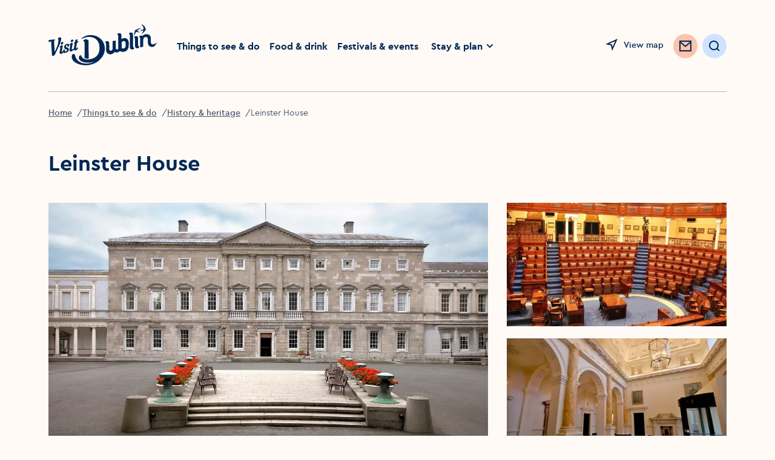

--- FILE ---
content_type: text/html; charset=utf-8
request_url: https://www.visitdublin.com/leinster-house
body_size: 25035
content:
<!DOCTYPE html><html lang="en"><head><meta charSet="utf-8" data-next-head=""/><meta name="viewport" content="width=device-width, initial-scale=1" data-next-head=""/><link rel="canonical" href="https://www.visitdublin.com/leinster-house" data-next-head=""/><meta name="distribution" content="1.35.5__2026-01-18T02:54:08.086Z" data-next-head=""/><meta name="theme-color" content="#FFFFFF" data-next-head=""/><title data-next-head="">Leinster House</title><meta name="description" content="" data-next-head=""/><meta property="og:title" content="Leinster House" data-next-head=""/><meta property="og:type" content="article" data-next-head=""/><meta property="og:site_name" content="Visit Dublin" data-next-head=""/><meta property="og:image" content="https://assets-eu-01.kc-usercontent.com:443/aa24ba70-9a12-01ae-259b-7ef588a0b2ef/402d9526-06b1-4196-8845-c89c986a7869/exterior-of-leinster-house.jpg?w=800" data-next-head=""/><meta property="og:description" content="" data-next-head=""/><meta property="og:url" content="" data-next-head=""/><meta property="twitter:card" content="summary_large_image" data-next-head=""/><meta property="twitter:title" content="Leinster House" data-next-head=""/><meta property="twitter:description" content="" data-next-head=""/><meta property="twitter:image" content="https://assets-eu-01.kc-usercontent.com:443/aa24ba70-9a12-01ae-259b-7ef588a0b2ef/402d9526-06b1-4196-8845-c89c986a7869/exterior-of-leinster-house.jpg?w=800" data-next-head=""/><meta property="twitter:url" content="" data-next-head=""/><meta name="apple-mobile-web-app-status-bar-style" content="black-translucent" data-next-head=""/><link rel="shortcut icon" type="image/png" href="/favicon.ico" data-next-head=""/><link rel="icon" type="image/png" href="/favicons/favicon-16x16.ico" sizes="16x16" data-next-head=""/><link rel="icon" type="image/png" href="/favicons/favicon.ico" sizes="32x32" data-next-head=""/><link rel="icon" type="image/png" href="/favicons/favicon-96x96.png" sizes="96x96" data-next-head=""/><link rel="apple-touch-icon" sizes="57x57" href="/favicons/favicon-57x57.png" data-next-head=""/><link rel="apple-touch-icon" sizes="60x60" href="/favicons/favicon-60x60.png" data-next-head=""/><link rel="apple-touch-icon" sizes="72x72" href="/favicons/favicon-72x72.png" data-next-head=""/><link rel="apple-touch-icon" sizes="76x76" href="/favicons/favicon-76x76.png" data-next-head=""/><link rel="apple-touch-icon" sizes="114x114" href="/favicons/favicon-114x114.png" data-next-head=""/><link rel="apple-touch-icon" sizes="144x144" href="/favicons/favicon-144x144.png" data-next-head=""/><link rel="apple-touch-icon" sizes="120x120" href="/favicons/favicon-120x120.png" data-next-head=""/><link rel="apple-touch-icon" sizes="152x152" href="/favicons/favicon-152x152.png" data-next-head=""/><link rel="apple-touch-icon" sizes="180x180" href="/favicons/favicon-180x180.png" data-next-head=""/><meta name="msapplication-square70x70logo" content="/favicons/favicon-70x70.png" data-next-head=""/><meta name="msapplication-square144x144logo" content="/favicons/favicon-144x144.png" data-next-head=""/><meta name="msapplication-wide150x150logo" content="/favicons/favicon-150x150.png" data-next-head=""/><meta name="msapplication-square310x310logo" content="/favicons/favicon-310x310.png" data-next-head=""/><link rel="preload" href="https://visitdublin-d4f2g6grbcg6eved.a03.azurefd.net/resources/32866/public/webfonts/cera_pro_regular-webfont.woff2" as="font" type="font/woff2" crossorigin="anonymous"/><link rel="preload" href="https://visitdublin-d4f2g6grbcg6eved.a03.azurefd.net/resources/32866/public/webfonts/cera_pro_medium-webfont.woff2" as="font" type="font/woff2" crossorigin="anonymous"/><link rel="preload" href="https://visitdublin-d4f2g6grbcg6eved.a03.azurefd.net/resources/32866/public/webfonts/cera_pro_bold-webfont.woff2" as="font" type="font/woff2" crossorigin="anonymous"/><link rel="stylesheet" href="https://visitdublin-d4f2g6grbcg6eved.a03.azurefd.net/resources/32866/public/webfonts/fonts.css"/><noscript data-n-css=""></noscript><script defer="" noModule="" src="https://visitdublin-d4f2g6grbcg6eved.a03.azurefd.net/resources/32866/_next/static/chunks/polyfills-42372ed130431b0a.js"></script><script src="https://visitdublin-d4f2g6grbcg6eved.a03.azurefd.net/resources/32866/_next/static/chunks/webpack-c66b79c52684f7a2.js" defer=""></script><script src="https://visitdublin-d4f2g6grbcg6eved.a03.azurefd.net/resources/32866/_next/static/chunks/framework-fd2dabb9226c0879.js" defer=""></script><script src="https://visitdublin-d4f2g6grbcg6eved.a03.azurefd.net/resources/32866/_next/static/chunks/main-af541b3628c586d6.js" defer=""></script><script src="https://visitdublin-d4f2g6grbcg6eved.a03.azurefd.net/resources/32866/_next/static/chunks/pages/_app-3bdfbb917ea602fb.js" defer=""></script><script src="https://visitdublin-d4f2g6grbcg6eved.a03.azurefd.net/resources/32866/_next/static/chunks/a452bbf8-0973e8c7a32adaf9.js" defer=""></script><script src="https://visitdublin-d4f2g6grbcg6eved.a03.azurefd.net/resources/32866/_next/static/chunks/666-c1532a25a0406282.js" defer=""></script><script src="https://visitdublin-d4f2g6grbcg6eved.a03.azurefd.net/resources/32866/_next/static/chunks/8843-b78980baa190c815.js" defer=""></script><script src="https://visitdublin-d4f2g6grbcg6eved.a03.azurefd.net/resources/32866/_next/static/chunks/454-8634a509d0d12a12.js" defer=""></script><script src="https://visitdublin-d4f2g6grbcg6eved.a03.azurefd.net/resources/32866/_next/static/chunks/2549-9b25dc8dc9220869.js" defer=""></script><script src="https://visitdublin-d4f2g6grbcg6eved.a03.azurefd.net/resources/32866/_next/static/chunks/3175-297a403538fc522e.js" defer=""></script><script src="https://visitdublin-d4f2g6grbcg6eved.a03.azurefd.net/resources/32866/_next/static/chunks/3333-932a3e59974a49b7.js" defer=""></script><script src="https://visitdublin-d4f2g6grbcg6eved.a03.azurefd.net/resources/32866/_next/static/chunks/5932-40043a2dce3debf0.js" defer=""></script><script src="https://visitdublin-d4f2g6grbcg6eved.a03.azurefd.net/resources/32866/_next/static/chunks/3202-beea790035e4848d.js" defer=""></script><script src="https://visitdublin-d4f2g6grbcg6eved.a03.azurefd.net/resources/32866/_next/static/chunks/pages/%5Blisting_slug%5D-22d99718a63da0f6.js" defer=""></script><script src="https://visitdublin-d4f2g6grbcg6eved.a03.azurefd.net/resources/32866/_next/static/YkNLGE2MgFawgXh5mPiRo/_buildManifest.js" defer=""></script><script src="https://visitdublin-d4f2g6grbcg6eved.a03.azurefd.net/resources/32866/_next/static/YkNLGE2MgFawgXh5mPiRo/_ssgManifest.js" defer=""></script><style data-styled="" data-styled-version="6.3.5">*{margin:0;padding:0;border:0;font-family:inherit;vertical-align:baseline;-webkit-tap-highlight-color:rgba(0,0,0,0);box-sizing:border-box;}/*!sc*/
*:before,*:after{box-sizing:border-box;outline:none;font-variant-numeric:lining-nums;}/*!sc*/
html{-webkit-text-size-adjust:100%;font-size:62.5%;}/*!sc*/
html,body{padding:0;margin:0;max-width:100%;word-wrap:break-word;-webkit-font-smoothing:antialiased;font-family:CeraPro,Arial,sans-serif;background:#FFFAF6;color:#002855;}/*!sc*/
body *{margin:0;padding:0;border:0;font-family:inherit;vertical-align:baseline;-webkit-tap-highlight-color:rgba(0,0,0,0);font-size:1.6rem;}/*!sc*/
.freeze{overflow:hidden;position:fixed;top:0;bottom:0;left:0;right:0;}/*!sc*/
.no-events{pointer-events:none;}/*!sc*/
.hide-accessibility{position:absolute!important;height:1px;width:1px;overflow:hidden;clip:rect(1px 1px 1px 1px);clip:rect(1px,1px,1px,1px);white-space:nowrap;pointer-events:none;}/*!sc*/
a{-webkit-text-decoration:inherit;text-decoration:inherit;color:currentColor;}/*!sc*/
p{line-height:2.4rem;}/*!sc*/
section[hidden]{display:none!important;pointer-events:none;}/*!sc*/
:is(a,button,input,textarea,summary):focus-visible{outline:max(2px,0.08em) solid #5B5B99;outline-offset:max(2px,0.08em);box-shadow:none;}/*!sc*/
#cookiebanner>div[style],#CybotCookiebotDialog>div[style]{display:none!important;}/*!sc*/
#CybotCookiebotDialog{display:none!important;}/*!sc*/
data-styled.g1[id="sc-global-dKefMK1"]{content:"sc-global-dKefMK1,"}/*!sc*/
.hNitBp{display:block;max-width:100%;padding-left:2rem;padding-right:2rem;display:none;}/*!sc*/
@media (min-width: 1024px){.hNitBp{padding-left:8rem;padding-right:8rem;}}/*!sc*/
@media (min-width: 1024px){.hNitBp{display:block;}}/*!sc*/
data-styled.g2[id="sc-ee1930c7-0"]{content:"hNitBp,"}/*!sc*/
.bFaiRf{display:-ms-grid;display:grid;width:100%;-webkit-column-gap:2.75%;column-gap:2.75%;-ms-grid-columns:2fr 10fr;grid-template-columns:2fr 10fr;height:15.2rem;-webkit-align-items:center;-webkit-box-align:center;-ms-flex-align:center;align-items:center;}/*!sc*/
.bFaiRf >ul{list-style:none;display:-webkit-box;display:-webkit-flex;display:-ms-flexbox;display:flex;}/*!sc*/
data-styled.g3[id="sc-ee1930c7-1"]{content:"bFaiRf,"}/*!sc*/
.jtcLQq img{width:100%;height:auto;max-width:18rem;-webkit-transition:max-width 0.5s ease;transition:max-width 0.5s ease;}/*!sc*/
.jtcLQq a{max-width:18rem;}/*!sc*/
.jtcLQq .Navigation__Logo{display:block;}/*!sc*/
data-styled.g4[id="sc-ee1930c7-2"]{content:"jtcLQq,"}/*!sc*/
.cAnzvR{display:-webkit-box;display:-webkit-flex;display:-ms-flexbox;display:flex;width:100%;-webkit-box-pack:justify;-ms-flex-pack:space-between;-webkit-justify-content:space-between;justify-content:space-between;}/*!sc*/
.cAnzvR >ul{display:-webkit-box;display:-webkit-flex;display:-ms-flexbox;display:flex;-webkit-align-items:center;-webkit-box-align:center;-ms-flex-align:center;align-items:center;list-style:none;}/*!sc*/
.cAnzvR >ul >li>a:not(.NewsletterButton){position:relative;font-size:inherit;line-height:inherit;text-underline-offset:0.4rem;-webkit-transition:all 0.44s ease;transition:all 0.44s ease;display:-webkit-inline-box;display:-webkit-inline-flex;display:-ms-inline-flexbox;display:inline-flex;color:#002855;-webkit-text-decoration:underline solid transparent;text-decoration:underline solid transparent;font-weight:700;font-size:1.4rem;min-height:3.6rem;display:-webkit-box;display:-webkit-flex;display:-ms-flexbox;display:flex;-webkit-align-items:center;-webkit-box-align:center;-ms-flex-align:center;align-items:center;}/*!sc*/
.cAnzvR >ul >li>a:not(.NewsletterButton):disabled{color:#B6B8BF;}/*!sc*/
.cAnzvR >ul >li>a:not(.NewsletterButton):link,.cAnzvR >ul >li>a:not(.NewsletterButton):visited,.cAnzvR >ul >li>a:not(.NewsletterButton):active{color:currentColor;}/*!sc*/
@media (min-width: 768px){.cAnzvR >ul >li>a:not(.NewsletterButton){font-size:1.6rem;}}/*!sc*/
@media (prefers-reduced-motion:no-preference) and (hover:hover){.cAnzvR >ul >li>a:not(.NewsletterButton):hover{color:#4F5871;text-underline-offset:0.3rem;-webkit-transform:translateY(-0.3rem);-moz-transform:translateY(-0.3rem);-ms-transform:translateY(-0.3rem);transform:translateY(-0.3rem);text-decoration-color:#4F5871;}}/*!sc*/
.cAnzvR >ul >li.active>a{text-underline-offset:0.3rem;text-decoration-color:#002855;}/*!sc*/
.cAnzvR >ul >li:not(:last-child){margin-right:3.2rem;}/*!sc*/
@media (max-width: 1440px){.cAnzvR >ul >li:not(:last-child){margin-right:1.6rem;}}/*!sc*/
.cAnzvR >ul >li:last-child{display:-webkit-box;display:-webkit-flex;display:-ms-flexbox;display:flex;-webkit-align-items:center;-webkit-box-align:center;-ms-flex-align:center;align-items:center;margin-left:-0.8rem;}/*!sc*/
data-styled.g5[id="sc-ee1930c7-3"]{content:"cAnzvR,"}/*!sc*/
.fceDYJ{display:-webkit-box;display:-webkit-flex;display:-ms-flexbox;display:flex;-webkit-box-pack:end;-ms-flex-pack:end;-webkit-justify-content:flex-end;justify-content:flex-end;-webkit-align-items:center;-webkit-box-align:center;-ms-flex-align:center;align-items:center;}/*!sc*/
.fceDYJ >a{display:inline-block;margin-top:0.4rem;}/*!sc*/
.fceDYJ >li{-webkit-flex-shrink:0;-ms-flex-negative:0;flex-shrink:0;}/*!sc*/
.fceDYJ >li:not(:last-child){margin-right:2.4rem;}/*!sc*/
@media (max-width: 1440px){.fceDYJ >li:not(:last-child){margin-right:1.6rem;}.fceDYJ .Navigation__Favourites{position:absolute!important;height:1px;width:1px;overflow:hidden;clip:rect(1px 1px 1px 1px);clip:rect(1px, 1px, 1px, 1px);white-space:nowrap;pointer-events:none;}.fceDYJ .Navigation__Search{width:4rem;height:4rem;padding:0;display:-webkit-box;display:-webkit-flex;display:-ms-flexbox;display:flex;-webkit-box-pack:center;-ms-flex-pack:center;-webkit-justify-content:center;justify-content:center;}.fceDYJ .Navigation__Search .Button__Label{position:absolute!important;height:1px;width:1px;overflow:hidden;clip:rect(1px 1px 1px 1px);clip:rect(1px, 1px, 1px, 1px);white-space:nowrap;pointer-events:none;}.fceDYJ .Navigation__Search svg{margin:0;}}/*!sc*/
data-styled.g6[id="sc-ee1930c7-4"]{content:"fceDYJ,"}/*!sc*/
.kwRCqs{display:-webkit-box;display:-webkit-flex;display:-ms-flexbox;display:flex;-webkit-align-items:flex-start;-webkit-box-align:flex-start;-ms-flex-align:flex-start;align-items:flex-start;position:relative;}/*!sc*/
data-styled.g7[id="sc-ee1930c7-5"]{content:"kwRCqs,"}/*!sc*/
.dTIANR{position:absolute;margin-left:calc(-40rem - 1.6rem);visibility:visible;opacity:1;box-shadow:0px 4px 8px rgba(0, 40, 85, 0.15);-webkit-transition:opacity 0.3s ease;transition:opacity 0.3s ease;z-index:2;}/*!sc*/
.dTIANR[aria-hidden="true"]{visibility:hidden;opacity:0;pointer-events:none;}/*!sc*/
data-styled.g8[id="sc-ee1930c7-6"]{content:"dTIANR,"}/*!sc*/
.lLXVt{display:-webkit-box;display:-webkit-flex;display:-ms-flexbox;display:flex;}/*!sc*/
@media (min-width: 1440px){.lLXVt{display:none;}}/*!sc*/
data-styled.g9[id="sc-ee1930c7-7"]{content:"lLXVt,"}/*!sc*/
.dZIUzS{display:none;}/*!sc*/
@media (min-width: 1440px){.dZIUzS{display:block;}}/*!sc*/
data-styled.g10[id="sc-ee1930c7-8"]{content:"dZIUzS,"}/*!sc*/
@media (max-width:1100px){.fedutz span{position:absolute!important;height:1px;width:1px;overflow:hidden;clip:rect(1px 1px 1px 1px);clip:rect(1px,1px,1px,1px);white-space:nowrap;pointer-events:none;}}/*!sc*/
data-styled.g11[id="sc-ee1930c7-9"]{content:"fedutz,"}/*!sc*/
.iCMuzC{background:none;-webkit-align-items:center;-webkit-box-align:center;-ms-flex-align:center;align-items:center;height:2.4rem;-webkit-text-decoration:none;text-decoration:none;display:-webkit-inline-box;display:-webkit-inline-flex;display:-ms-inline-flexbox;display:inline-flex;cursor:pointer;position:relative;-webkit-transition:-webkit-transform 0.44s ease;transition:transform 0.44s ease;color:#002855;}/*!sc*/
.iCMuzC span{font-size:clamp(1.2rem, 1.2vw, 1.4rem);line-height:clamp(1.6rem, 1.6vw, 2.4rem);font-weight:500;}/*!sc*/
@media (min-width: 768px){.iCMuzC{line-height:2.4rem;}}/*!sc*/
.iCMuzC:link,.iCMuzC:visited,.iCMuzC:active{color:#002855;}/*!sc*/
.iCMuzC:disabled{color:#B6B8BF;}/*!sc*/
@media (prefers-reduced-motion:no-preference) and (hover:hover){.iCMuzC:hover{color:#4F5871;-webkit-transform:translateY(-0.3rem);-moz-transform:translateY(-0.3rem);-ms-transform:translateY(-0.3rem);transform:translateY(-0.3rem);}.iCMuzC:hover svg use{fill:#4F5871;}}/*!sc*/
.iCMuzC svg{-webkit-transition:all 0.44s ease;transition:all 0.44s ease;margin-right:.8rem;}/*!sc*/
.iCMuzC use{stroke:currentColor;}/*!sc*/
.iNOGCT{background:none;-webkit-align-items:center;-webkit-box-align:center;-ms-flex-align:center;align-items:center;height:2.4rem;-webkit-text-decoration:none;text-decoration:none;display:-webkit-inline-box;display:-webkit-inline-flex;display:-ms-inline-flexbox;display:inline-flex;cursor:pointer;position:relative;-webkit-transition:-webkit-transform 0.44s ease;transition:transform 0.44s ease;color:#002855;}/*!sc*/
.iNOGCT span{font-size:clamp(1.2rem, 1.2vw, 1.4rem);line-height:clamp(1.6rem, 1.6vw, 2.4rem);font-weight:500;}/*!sc*/
@media (min-width: 768px){.iNOGCT{line-height:2.4rem;}}/*!sc*/
.iNOGCT:link,.iNOGCT:visited,.iNOGCT:active{color:#002855;}/*!sc*/
.iNOGCT:disabled{color:#B6B8BF;}/*!sc*/
.iNOGCT use{stroke:currentColor;}/*!sc*/
data-styled.g12[id="sc-50f9c747-0"]{content:"iCMuzC,iNOGCT,"}/*!sc*/
.fYEkNT{width:16px;height:16px;pointer-events:none;color:#002855;fill:none;}/*!sc*/
.dlxWvh{width:40px;height:40px;pointer-events:none;color:#F7956D;fill:none;}/*!sc*/
.dlxWvh use:first-child{display:none;}/*!sc*/
@media (min-width: 1024px){.dlxWvh use:first-child{display:block;}.dlxWvh use:last-child{display:none;}}/*!sc*/
.fXBlIb{width:24px;height:24px;pointer-events:none;color:#002855;fill:none;}/*!sc*/
.ejGvbN{width:32px;height:32px;pointer-events:none;color:#F7956D;fill:none;}/*!sc*/
.ejGvbN use:first-child{display:none;}/*!sc*/
@media (min-width: 1024px){.ejGvbN use:first-child{display:block;}.ejGvbN use:last-child{display:none;}}/*!sc*/
.kZtcoS{width:24px;height:24px;pointer-events:none;color:currentColor;fill:none;}/*!sc*/
.fAclcS{width:16px;height:16px;pointer-events:none;color:currentColor;fill:none;}/*!sc*/
.laQjGj{width:40px;height:40px;pointer-events:none;color:#002855;fill:none;}/*!sc*/
data-styled.g13[id="sc-49804062-0"]{content:"fYEkNT,dlxWvh,fXBlIb,ejGvbN,kZtcoS,fAclcS,laQjGj,"}/*!sc*/
.huVwrW{color:#002855;border-radius:2em;cursor:pointer;display:-webkit-inline-box;display:-webkit-inline-flex;display:-ms-inline-flexbox;display:inline-flex;-webkit-transition:background-color,0.44s ease-in,top 0.44s ease,box-shadow 0.44s ease;transition:background-color,0.44s ease-in,top 0.44s ease,box-shadow 0.44s ease;-webkit-align-items:center;-webkit-box-align:center;-ms-flex-align:center;align-items:center;position:relative;-webkit-transform:translateY(0);-moz-transform:translateY(0);-ms-transform:translateY(0);transform:translateY(0);padding:1.2rem 1.6rem;background-color:#ffffff;font-size:1.4rem;font-weight:500;line-height:1.6rem;}/*!sc*/
.huVwrW.icon--only{padding:1.2rem;}/*!sc*/
.huVwrW .leading{margin-right:0.8rem;}/*!sc*/
.huVwrW .trailing{margin-left:0.8rem;}/*!sc*/
@media (hover:hover){.huVwrW:hover,.huVwrW.hover{background-color:#EDF0F2;}}/*!sc*/
.huVwrW:focus-visible,.huVwrW.focus{box-shadow:0 0 0 .3rem #7474C1 inset;}/*!sc*/
.huVwrW:active,.huVwrW.active{background-color:#E4EBF2;}/*!sc*/
.huVwrW[disabled]{background-color:#F5F8FA;}/*!sc*/
.huVwrW.icon--only svg{margin:0;}/*!sc*/
.huVwrW:focus-visible{outline:none;}/*!sc*/
.huVwrW use{stroke:currentColor;}/*!sc*/
@media (prefers-reduced-motion:no-preference) and (hover:hover){.huVwrW:hover,.huVwrW.hover{-webkit-transform:translateY(-0.4rem);-moz-transform:translateY(-0.4rem);-ms-transform:translateY(-0.4rem);transform:translateY(-0.4rem);box-shadow:0 4px 20px -2px #E4EBF2;}}/*!sc*/
.huVwrW[disabled]{pointer-events:none;cursor:not-allowed;color:#B6B8BF;}/*!sc*/
.huVwrW span{font-size:inherit;line-height:inherit;white-space:nowrap;}/*!sc*/
.huVwrW .Button__Label{display:-webkit-box;display:-webkit-flex;display:-ms-flexbox;display:flex;-webkit-box-flex-wrap:nowrap;-webkit-flex-wrap:nowrap;-ms-flex-wrap:nowrap;flex-wrap:nowrap;gap:0.8rem;-webkit-align-items:center;-webkit-box-align:center;-ms-flex-align:center;align-items:center;-webkit-box-pack:center;-ms-flex-pack:center;-webkit-justify-content:center;justify-content:center;}/*!sc*/
.huVwrW .Button__Label{pointer-events:none;}/*!sc*/
.eCllKU{color:#002855;border-radius:2em;cursor:pointer;display:-webkit-inline-box;display:-webkit-inline-flex;display:-ms-inline-flexbox;display:inline-flex;-webkit-transition:background-color,0.44s ease-in,top 0.44s ease,box-shadow 0.44s ease;transition:background-color,0.44s ease-in,top 0.44s ease,box-shadow 0.44s ease;-webkit-align-items:center;-webkit-box-align:center;-ms-flex-align:center;align-items:center;position:relative;-webkit-transform:translateY(0);-moz-transform:translateY(0);-ms-transform:translateY(0);transform:translateY(0);padding:.8rem 1.6rem;background-color:#FCC3AD;font-size:1.4rem;font-weight:500;line-height:1.6rem;}/*!sc*/
.eCllKU.icon--only{padding:.8rem;}/*!sc*/
.eCllKU .leading{margin-right:0.8rem;}/*!sc*/
.eCllKU .trailing{margin-left:0.8rem;}/*!sc*/
@media (hover:hover){.eCllKU:hover,.eCllKU.hover{background-color:#F7956D;}}/*!sc*/
.eCllKU:focus-visible,.eCllKU.focus{box-shadow:0 0 0 .3rem #D13B00 inset;}/*!sc*/
.eCllKU:active,.eCllKU.active{background-color:#F7956D;}/*!sc*/
.eCllKU[disabled]{background-color:#FFF5F2;}/*!sc*/
.eCllKU.icon--only svg{margin:0;}/*!sc*/
.eCllKU:focus-visible{outline:none;}/*!sc*/
.eCllKU use{stroke:currentColor;}/*!sc*/
@media (prefers-reduced-motion:no-preference) and (hover:hover){.eCllKU:hover,.eCllKU.hover{-webkit-transform:translateY(-0.4rem);-moz-transform:translateY(-0.4rem);-ms-transform:translateY(-0.4rem);transform:translateY(-0.4rem);box-shadow:0 4px 20px -2px #E4EBF2;}}/*!sc*/
.eCllKU[disabled]{pointer-events:none;cursor:not-allowed;color:#B6B8BF;}/*!sc*/
.eCllKU span{font-size:inherit;line-height:inherit;white-space:nowrap;}/*!sc*/
.eCllKU .Button__Label{display:-webkit-box;display:-webkit-flex;display:-ms-flexbox;display:flex;-webkit-box-flex-wrap:nowrap;-webkit-flex-wrap:nowrap;-ms-flex-wrap:nowrap;flex-wrap:nowrap;gap:0.8rem;-webkit-align-items:center;-webkit-box-align:center;-ms-flex-align:center;align-items:center;-webkit-box-pack:center;-ms-flex-pack:center;-webkit-justify-content:center;justify-content:center;}/*!sc*/
.eCllKU .Button__Label{pointer-events:none;}/*!sc*/
.eluKD{color:#002855;border-radius:2em;cursor:pointer;display:-webkit-inline-box;display:-webkit-inline-flex;display:-ms-inline-flexbox;display:inline-flex;-webkit-transition:background-color,0.44s ease-in,top 0.44s ease,box-shadow 0.44s ease;transition:background-color,0.44s ease-in,top 0.44s ease,box-shadow 0.44s ease;-webkit-align-items:center;-webkit-box-align:center;-ms-flex-align:center;align-items:center;position:relative;-webkit-transform:translateY(0);-moz-transform:translateY(0);-ms-transform:translateY(0);transform:translateY(0);padding:1.2rem 1.6rem;background-color:#FCC3AD;font-size:1.4rem;font-weight:500;line-height:1.6rem;}/*!sc*/
@media (hover:hover){.eluKD:hover,.eluKD.hover{background-color:#F7956D;}}/*!sc*/
.eluKD:focus-visible,.eluKD.focus{box-shadow:0 0 0 .3rem #D13B00 inset;}/*!sc*/
.eluKD:active,.eluKD.active{background-color:#F7956D;}/*!sc*/
.eluKD[disabled]{background-color:#FFF5F2;}/*!sc*/
.eluKD.icon--only svg{margin:0;}/*!sc*/
.eluKD:focus-visible{outline:none;}/*!sc*/
.eluKD use{stroke:currentColor;}/*!sc*/
@media (prefers-reduced-motion:no-preference) and (hover:hover){.eluKD:hover,.eluKD.hover{-webkit-transform:translateY(-0.4rem);-moz-transform:translateY(-0.4rem);-ms-transform:translateY(-0.4rem);transform:translateY(-0.4rem);box-shadow:0 4px 20px -2px #E4EBF2;}}/*!sc*/
.eluKD[disabled]{pointer-events:none;cursor:not-allowed;color:#B6B8BF;}/*!sc*/
.eluKD span{font-size:inherit;line-height:inherit;white-space:nowrap;}/*!sc*/
.eluKD .Button__Label{display:-webkit-box;display:-webkit-flex;display:-ms-flexbox;display:flex;-webkit-box-flex-wrap:nowrap;-webkit-flex-wrap:nowrap;-ms-flex-wrap:nowrap;flex-wrap:nowrap;gap:0.8rem;-webkit-align-items:center;-webkit-box-align:center;-ms-flex-align:center;align-items:center;-webkit-box-pack:center;-ms-flex-pack:center;-webkit-justify-content:center;justify-content:center;}/*!sc*/
.eluKD .Button__Label{pointer-events:none;}/*!sc*/
.jcqmyu{color:#002855;border-radius:2em;cursor:pointer;display:-webkit-inline-box;display:-webkit-inline-flex;display:-ms-inline-flexbox;display:inline-flex;-webkit-transition:background-color,0.44s ease-in,top 0.44s ease,box-shadow 0.44s ease;transition:background-color,0.44s ease-in,top 0.44s ease,box-shadow 0.44s ease;-webkit-align-items:center;-webkit-box-align:center;-ms-flex-align:center;align-items:center;position:relative;-webkit-transform:translateY(0);-moz-transform:translateY(0);-ms-transform:translateY(0);transform:translateY(0);padding:.8rem 1.6rem;background-color:#CFE3FF;color:inherit;font-size:1.4rem;font-weight:500;line-height:1.6rem;}/*!sc*/
.jcqmyu.icon--only{padding:.8rem;}/*!sc*/
.jcqmyu .leading{margin-right:0.8rem;}/*!sc*/
.jcqmyu .trailing{margin-left:0.8rem;}/*!sc*/
@media (hover:hover){.jcqmyu:hover,.jcqmyu.hover{background-color:#AFCFFA;color:inherit;}}/*!sc*/
.jcqmyu:focus-visible,.jcqmyu.focus{box-shadow:0 0 0 .3rem #4371B0 inset;}/*!sc*/
.jcqmyu:active,.jcqmyu.active{background-color:#85ABDE;}/*!sc*/
.jcqmyu[disabled]{background-color:#EDF0F2;}/*!sc*/
.jcqmyu.icon--only svg{margin:0;}/*!sc*/
.jcqmyu:focus-visible{outline:none;}/*!sc*/
.jcqmyu use{stroke:currentColor;}/*!sc*/
@media (prefers-reduced-motion:no-preference) and (hover:hover){.jcqmyu:hover,.jcqmyu.hover{-webkit-transform:translateY(-0.4rem);-moz-transform:translateY(-0.4rem);-ms-transform:translateY(-0.4rem);transform:translateY(-0.4rem);box-shadow:0 4px 20px -2px #E4EBF2;}}/*!sc*/
.jcqmyu[disabled]{pointer-events:none;cursor:not-allowed;color:#B6B8BF;}/*!sc*/
.jcqmyu span{font-size:inherit;line-height:inherit;white-space:nowrap;}/*!sc*/
.jcqmyu .Button__Label{display:-webkit-box;display:-webkit-flex;display:-ms-flexbox;display:flex;-webkit-box-flex-wrap:nowrap;-webkit-flex-wrap:nowrap;-ms-flex-wrap:nowrap;flex-wrap:nowrap;gap:0.8rem;-webkit-align-items:center;-webkit-box-align:center;-ms-flex-align:center;align-items:center;-webkit-box-pack:center;-ms-flex-pack:center;-webkit-justify-content:center;justify-content:center;}/*!sc*/
.jcqmyu .Button__Label{pointer-events:none;}/*!sc*/
.gUbUFM{color:#002855;border-radius:2em;cursor:pointer;display:-webkit-inline-box;display:-webkit-inline-flex;display:-ms-inline-flexbox;display:inline-flex;-webkit-transition:background-color,0.44s ease-in,top 0.44s ease,box-shadow 0.44s ease;transition:background-color,0.44s ease-in,top 0.44s ease,box-shadow 0.44s ease;-webkit-align-items:center;-webkit-box-align:center;-ms-flex-align:center;align-items:center;position:relative;-webkit-transform:translateY(0);-moz-transform:translateY(0);-ms-transform:translateY(0);transform:translateY(0);padding:.8rem 1.2rem;background-color:#FCC3AD;font-size:1.4rem;font-weight:500;line-height:1.6rem;}/*!sc*/
@media (hover:hover){.gUbUFM:hover,.gUbUFM.hover{background-color:#F7956D;}}/*!sc*/
.gUbUFM:focus-visible,.gUbUFM.focus{box-shadow:0 0 0 .3rem #D13B00 inset;}/*!sc*/
.gUbUFM:active,.gUbUFM.active{background-color:#F7956D;}/*!sc*/
.gUbUFM[disabled]{background-color:#FFF5F2;}/*!sc*/
.gUbUFM.icon--only svg{margin:0;}/*!sc*/
.gUbUFM:focus-visible{outline:none;}/*!sc*/
.gUbUFM use{stroke:currentColor;}/*!sc*/
@media (prefers-reduced-motion:no-preference) and (hover:hover){.gUbUFM:hover,.gUbUFM.hover{-webkit-transform:translateY(-0.4rem);-moz-transform:translateY(-0.4rem);-ms-transform:translateY(-0.4rem);transform:translateY(-0.4rem);box-shadow:0 4px 20px -2px #E4EBF2;}}/*!sc*/
.gUbUFM[disabled]{pointer-events:none;cursor:not-allowed;color:#B6B8BF;}/*!sc*/
.gUbUFM span{font-size:inherit;line-height:inherit;white-space:nowrap;}/*!sc*/
.gUbUFM .Button__Label{display:-webkit-box;display:-webkit-flex;display:-ms-flexbox;display:flex;-webkit-box-flex-wrap:nowrap;-webkit-flex-wrap:nowrap;-ms-flex-wrap:nowrap;flex-wrap:nowrap;gap:0.8rem;-webkit-align-items:center;-webkit-box-align:center;-ms-flex-align:center;align-items:center;-webkit-box-pack:center;-ms-flex-pack:center;-webkit-justify-content:center;justify-content:center;}/*!sc*/
.gUbUFM .Button__Label{pointer-events:none;}/*!sc*/
.eRvdSo{color:#002855;border-radius:2em;cursor:pointer;display:-webkit-inline-box;display:-webkit-inline-flex;display:-ms-inline-flexbox;display:inline-flex;-webkit-transition:background-color,0.44s ease-in,top 0.44s ease,box-shadow 0.44s ease;transition:background-color,0.44s ease-in,top 0.44s ease,box-shadow 0.44s ease;-webkit-align-items:center;-webkit-box-align:center;-ms-flex-align:center;align-items:center;position:relative;-webkit-transform:translateY(0);-moz-transform:translateY(0);-ms-transform:translateY(0);transform:translateY(0);padding:1.2rem 1.6rem;background-color:#FCC3AD;font-size:1.4rem;font-weight:500;line-height:1.6rem;}/*!sc*/
.eRvdSo.icon--only{padding:1.2rem;}/*!sc*/
.eRvdSo .leading{margin-right:0.8rem;}/*!sc*/
.eRvdSo .trailing{margin-left:0.8rem;}/*!sc*/
@media (hover:hover){.eRvdSo:hover,.eRvdSo.hover{background-color:#F7956D;}}/*!sc*/
.eRvdSo:focus-visible,.eRvdSo.focus{box-shadow:0 0 0 .3rem #D13B00 inset;}/*!sc*/
.eRvdSo:active,.eRvdSo.active{background-color:#F7956D;}/*!sc*/
.eRvdSo[disabled]{background-color:#FFF5F2;}/*!sc*/
.eRvdSo.icon--only svg{margin:0;}/*!sc*/
.eRvdSo:focus-visible{outline:none;}/*!sc*/
.eRvdSo use{stroke:currentColor;}/*!sc*/
@media (prefers-reduced-motion:no-preference) and (hover:hover){.eRvdSo:hover,.eRvdSo.hover{-webkit-transform:translateY(-0.4rem);-moz-transform:translateY(-0.4rem);-ms-transform:translateY(-0.4rem);transform:translateY(-0.4rem);box-shadow:0 4px 20px -2px #E4EBF2;}}/*!sc*/
.eRvdSo[disabled]{pointer-events:none;cursor:not-allowed;color:#B6B8BF;}/*!sc*/
.eRvdSo span{font-size:inherit;line-height:inherit;white-space:nowrap;}/*!sc*/
.eRvdSo .Button__Label{display:-webkit-box;display:-webkit-flex;display:-ms-flexbox;display:flex;-webkit-box-flex-wrap:nowrap;-webkit-flex-wrap:nowrap;-ms-flex-wrap:nowrap;flex-wrap:nowrap;gap:0.8rem;-webkit-align-items:center;-webkit-box-align:center;-ms-flex-align:center;align-items:center;-webkit-box-pack:center;-ms-flex-pack:center;-webkit-justify-content:center;justify-content:center;}/*!sc*/
.eRvdSo .Button__Label{pointer-events:none;}/*!sc*/
.dJgpST{color:#002855;border-radius:2em;cursor:pointer;display:-webkit-inline-box;display:-webkit-inline-flex;display:-ms-inline-flexbox;display:inline-flex;-webkit-transition:background-color,0.44s ease-in,top 0.44s ease,box-shadow 0.44s ease;transition:background-color,0.44s ease-in,top 0.44s ease,box-shadow 0.44s ease;-webkit-align-items:center;-webkit-box-align:center;-ms-flex-align:center;align-items:center;position:relative;-webkit-transform:translateY(0);-moz-transform:translateY(0);-ms-transform:translateY(0);transform:translateY(0);padding:.8rem 1.2rem;background-color:#FCC3AD;font-size:1.4rem;font-weight:500;line-height:1.6rem;}/*!sc*/
.dJgpST svg{width:1.8rem;height:1.8rem;}/*!sc*/
.dJgpST.icon--only{padding:.4rem;}/*!sc*/
@media (min-width: 768px){.dJgpST{padding:.8rem 1.6rem;}.dJgpST svg{width:2.4rem;height:2.4rem;}.dJgpST.icon--only{padding:.8rem;}}/*!sc*/
.dJgpST .leading{margin-right:0.8rem;}/*!sc*/
.dJgpST .trailing{margin-left:0.8rem;}/*!sc*/
@media (hover:hover){.dJgpST:hover,.dJgpST.hover{background-color:#F7956D;}}/*!sc*/
.dJgpST:focus-visible,.dJgpST.focus{box-shadow:0 0 0 .3rem #D13B00 inset;}/*!sc*/
.dJgpST:active,.dJgpST.active{background-color:#F7956D;}/*!sc*/
.dJgpST[disabled]{background-color:#FFF5F2;}/*!sc*/
.dJgpST.icon--only svg{margin:0;}/*!sc*/
.dJgpST:focus-visible{outline:none;}/*!sc*/
.dJgpST use{stroke:currentColor;}/*!sc*/
@media (prefers-reduced-motion:no-preference) and (hover:hover){.dJgpST:hover,.dJgpST.hover{-webkit-transform:translateY(-0.4rem);-moz-transform:translateY(-0.4rem);-ms-transform:translateY(-0.4rem);transform:translateY(-0.4rem);box-shadow:0 4px 20px -2px #E4EBF2;}}/*!sc*/
.dJgpST[disabled]{pointer-events:none;cursor:not-allowed;color:#B6B8BF;}/*!sc*/
.dJgpST span{font-size:inherit;line-height:inherit;white-space:nowrap;}/*!sc*/
.dJgpST .Button__Label{display:-webkit-box;display:-webkit-flex;display:-ms-flexbox;display:flex;-webkit-box-flex-wrap:nowrap;-webkit-flex-wrap:nowrap;-ms-flex-wrap:nowrap;flex-wrap:nowrap;gap:0.8rem;-webkit-align-items:center;-webkit-box-align:center;-ms-flex-align:center;align-items:center;-webkit-box-pack:center;-ms-flex-pack:center;-webkit-justify-content:center;justify-content:center;}/*!sc*/
.dJgpST .Button__Label{pointer-events:none;}/*!sc*/
.jplOhR{color:#002855;border-radius:2em;cursor:pointer;display:-webkit-inline-box;display:-webkit-inline-flex;display:-ms-inline-flexbox;display:inline-flex;-webkit-transition:background-color,0.44s ease-in,top 0.44s ease,box-shadow 0.44s ease;transition:background-color,0.44s ease-in,top 0.44s ease,box-shadow 0.44s ease;-webkit-align-items:center;-webkit-box-align:center;-ms-flex-align:center;align-items:center;position:relative;-webkit-transform:translateY(0);-moz-transform:translateY(0);-ms-transform:translateY(0);transform:translateY(0);padding:.8rem 1.2rem;background-color:#CFE3FF;color:inherit;font-size:1.4rem;font-weight:500;line-height:1.6rem;}/*!sc*/
.jplOhR svg{width:1.8rem;height:1.8rem;}/*!sc*/
.jplOhR.icon--only{padding:.4rem;}/*!sc*/
@media (min-width: 768px){.jplOhR{padding:.8rem 1.6rem;}.jplOhR svg{width:2.4rem;height:2.4rem;}.jplOhR.icon--only{padding:.8rem;}}/*!sc*/
.jplOhR .leading{margin-right:0.8rem;}/*!sc*/
.jplOhR .trailing{margin-left:0.8rem;}/*!sc*/
@media (hover:hover){.jplOhR:hover,.jplOhR.hover{background-color:#AFCFFA;color:inherit;}}/*!sc*/
.jplOhR:focus-visible,.jplOhR.focus{box-shadow:0 0 0 .3rem #4371B0 inset;}/*!sc*/
.jplOhR:active,.jplOhR.active{background-color:#85ABDE;}/*!sc*/
.jplOhR[disabled]{background-color:#EDF0F2;}/*!sc*/
.jplOhR.icon--only svg{margin:0;}/*!sc*/
.jplOhR:focus-visible{outline:none;}/*!sc*/
.jplOhR use{stroke:currentColor;}/*!sc*/
@media (prefers-reduced-motion:no-preference) and (hover:hover){.jplOhR:hover,.jplOhR.hover{-webkit-transform:translateY(-0.4rem);-moz-transform:translateY(-0.4rem);-ms-transform:translateY(-0.4rem);transform:translateY(-0.4rem);box-shadow:0 4px 20px -2px #E4EBF2;}}/*!sc*/
.jplOhR[disabled]{pointer-events:none;cursor:not-allowed;color:#B6B8BF;}/*!sc*/
.jplOhR span{font-size:inherit;line-height:inherit;white-space:nowrap;}/*!sc*/
.jplOhR .Button__Label{display:-webkit-box;display:-webkit-flex;display:-ms-flexbox;display:flex;-webkit-box-flex-wrap:nowrap;-webkit-flex-wrap:nowrap;-ms-flex-wrap:nowrap;flex-wrap:nowrap;gap:0.8rem;-webkit-align-items:center;-webkit-box-align:center;-ms-flex-align:center;align-items:center;-webkit-box-pack:center;-ms-flex-pack:center;-webkit-justify-content:center;justify-content:center;}/*!sc*/
.jplOhR .Button__Label{pointer-events:none;}/*!sc*/
.gCKLwe{color:#002855;border-radius:2em;cursor:pointer;display:-webkit-inline-box;display:-webkit-inline-flex;display:-ms-inline-flexbox;display:inline-flex;-webkit-transition:background-color,0.44s ease-in,top 0.44s ease,box-shadow 0.44s ease;transition:background-color,0.44s ease-in,top 0.44s ease,box-shadow 0.44s ease;-webkit-align-items:center;-webkit-box-align:center;-ms-flex-align:center;align-items:center;position:relative;-webkit-transform:translateY(0);-moz-transform:translateY(0);-ms-transform:translateY(0);transform:translateY(0);padding:.4rem 1.2rem;background-color:#ffffff;font-size:1.4rem;font-weight:500;line-height:1.6rem;}/*!sc*/
.gCKLwe.icon--only{padding:.8rem;}/*!sc*/
.gCKLwe .leading{margin-right:0.8rem;}/*!sc*/
.gCKLwe .trailing{margin-left:0.8rem;}/*!sc*/
@media (hover:hover){.gCKLwe:hover,.gCKLwe.hover{background-color:#EDF0F2;}}/*!sc*/
.gCKLwe:focus-visible,.gCKLwe.focus{box-shadow:0 0 0 .3rem #7474C1 inset;}/*!sc*/
.gCKLwe:active,.gCKLwe.active{background-color:#E4EBF2;}/*!sc*/
.gCKLwe[disabled]{background-color:#F5F8FA;}/*!sc*/
.gCKLwe.icon--only svg{margin:0;}/*!sc*/
.gCKLwe:focus-visible{outline:none;}/*!sc*/
.gCKLwe use{stroke:currentColor;}/*!sc*/
@media (prefers-reduced-motion:no-preference) and (hover:hover){.gCKLwe:hover,.gCKLwe.hover{-webkit-transform:translateY(-0.4rem);-moz-transform:translateY(-0.4rem);-ms-transform:translateY(-0.4rem);transform:translateY(-0.4rem);box-shadow:0 4px 20px -2px #E4EBF2;}}/*!sc*/
.gCKLwe[disabled]{pointer-events:none;cursor:not-allowed;color:#B6B8BF;}/*!sc*/
.gCKLwe span{font-size:inherit;line-height:inherit;white-space:nowrap;}/*!sc*/
.gCKLwe .Button__Label{display:-webkit-box;display:-webkit-flex;display:-ms-flexbox;display:flex;-webkit-box-flex-wrap:nowrap;-webkit-flex-wrap:nowrap;-ms-flex-wrap:nowrap;flex-wrap:nowrap;gap:0.8rem;-webkit-align-items:center;-webkit-box-align:center;-ms-flex-align:center;align-items:center;-webkit-box-pack:center;-ms-flex-pack:center;-webkit-justify-content:center;justify-content:center;}/*!sc*/
.gCKLwe .Button__Label{pointer-events:none;}/*!sc*/
data-styled.g14[id="sc-b529bdfa-0"]{content:"huVwrW,eCllKU,eluKD,jcqmyu,gUbUFM,eRvdSo,dJgpST,jplOhR,gCKLwe,"}/*!sc*/
.jUbAPa{display:-webkit-box;display:-webkit-flex;display:-ms-flexbox;display:flex;-webkit-align-items:center;-webkit-box-align:center;-ms-flex-align:center;align-items:center;background:none;border:none;padding:0.8rem 1.8rem 0.8rem 1.3rem;position:relative;margin:0;cursor:pointer;font-weight:bold;color:inherit;border-radius:2em;-webkit-transition:background-color 0.44s ease-in;transition:background-color 0.44s ease-in;}/*!sc*/
.jUbAPa .Icon{margin-bottom:1.6rem;-webkit-flex:0 0 4rem;-ms-flex:0 0 4rem;flex:0 0 4rem;}/*!sc*/
.jUbAPa svg{margin-left:.4rem;}/*!sc*/
.jUbAPa svg{-webkit-transition:all 0.5s 0s;transition:all 0.5s 0s;-webkit-transform:rotate(0);-moz-transform:rotate(0);-ms-transform:rotate(0);transform:rotate(0);}/*!sc*/
.jUbAPa:hover,.jUbAPa[aria-expanded="true"]{background-color:#FEE2D8;}/*!sc*/
data-styled.g15[id="sc-fce593b5-0"]{content:"jUbAPa,"}/*!sc*/
.jOdCwj{display:block;max-width:100%;padding-left:2rem;padding-right:2rem;display:-webkit-box;display:-webkit-flex;display:-ms-flexbox;display:flex;-webkit-box-flex-wrap:wrap;-webkit-flex-wrap:wrap;-ms-flex-wrap:wrap;flex-wrap:wrap;max-width:190.2rem;margin:0 auto;padding-top:6.4rem;position:relative;}/*!sc*/
@media (min-width: 1024px){.jOdCwj{padding-left:8rem;padding-right:8rem;}}/*!sc*/
.jOdCwj:before{content:"";height:0.1rem;position:absolute;top:0;left:8rem;right:8rem;border-top:solid 1px #B6B8BF;}/*!sc*/
data-styled.g16[id="sc-fce593b5-1"]{content:"jOdCwj,"}/*!sc*/
.lezpEn{display:-ms-grid;display:grid;-ms-grid-columns:1fr 1fr 1fr 1fr;grid-template-columns:1fr 1fr 1fr 1fr;width:100%;-webkit-column-gap:2.75%;column-gap:2.75%;}/*!sc*/
data-styled.g17[id="sc-fce593b5-2"]{content:"lezpEn,"}/*!sc*/
.jXctu{background:#FFFAF6;z-index:20;padding-bottom:4.8rem;opacity:0;visibility:hidden;-webkit-transition:opacity 0.5s ease-in-out;transition:opacity 0.5s ease-in-out;box-shadow:0 3.2rem 3.2rem -1.6rem rgba(247, 149, 109, 0.3);position:absolute;top:calc(100% - 2px);left:0;right:0;}/*!sc*/
.jXctu[aria-hidden="false"]{visibility:visible;opacity:1;}/*!sc*/
data-styled.g18[id="sc-fce593b5-3"]{content:"jXctu,"}/*!sc*/
.jwqtrX{display:-webkit-box;display:-webkit-flex;display:-ms-flexbox;display:flex;-webkit-flex-direction:column;-ms-flex-direction:column;flex-direction:column;-webkit-align-items:center;-webkit-box-align:center;-ms-flex-align:center;align-items:center;-webkit-transition:-webkit-transform 0.5s ease-in-out;transition:transform 0.5s ease-in-out;-webkit-align-items:flex-start;-webkit-box-align:flex-start;-ms-flex-align:flex-start;align-items:flex-start;text-align:left;}/*!sc*/
.jwqtrX svg{-webkit-filter:brightness(100) saturate(0) contrast(100);filter:brightness(100) saturate(0) contrast(100);}/*!sc*/
.jwqtrX .Box__Heading{font-size:clamp(1.6rem, 1.8vw, 2.4rem);line-height:clamp(2.4rem, 2.67vw, 2.4rem);}/*!sc*/
.kBZWSy{display:-webkit-box;display:-webkit-flex;display:-ms-flexbox;display:flex;-webkit-flex-direction:column;-ms-flex-direction:column;flex-direction:column;-webkit-align-items:center;-webkit-box-align:center;-ms-flex-align:center;align-items:center;-webkit-transition:-webkit-transform 0.5s ease-in-out;transition:transform 0.5s ease-in-out;}/*!sc*/
data-styled.g19[id="sc-fce593b5-4"]{content:"jwqtrX,kBZWSy,"}/*!sc*/
.dAkcmO{position:relative;aspect-ratio:1/1;border:1px solid #B6B8BF;background:linear-gradient(180deg,rgba(0,0,0,0) 0%,rgba(0,0,0,0.8) 100%);}/*!sc*/
.dAkcmO a{display:-webkit-box;display:-webkit-flex;display:-ms-flexbox;display:flex;height:100%;width:100%;-webkit-align-items:center;-webkit-box-align:center;-ms-flex-align:center;align-items:center;-webkit-box-pack:center;-ms-flex-pack:center;-webkit-justify-content:center;justify-content:center;text-align:center;padding:2.4rem;}/*!sc*/
.dAkcmO .Box__CTA{background-color:rgba(247, 149, 109, 0.8);opacity:0;margin-top:2.4rem;position:absolute;bottom:3.7rem;-webkit-transition:all 0.5s ease-in-out;transition:all 0.5s ease-in-out;}/*!sc*/
.dAkcmO .Box__Paragraph{color:#4F5871;max-width:23rem;margin-top:1.2rem;-webkit-line-clamp:2;-webkit-box-orient:vertical;display:none;overflow:hidden;text-overflow:ellipsis;}/*!sc*/
@media (min-width: 1440px){.dAkcmO .Box__Paragraph{display:-webkit-box;}}/*!sc*/
.dAkcmO:hover .Box__CTA{opacity:1;}/*!sc*/
.dAkcmO:hover .BoxContainer{-webkit-transform:translateY(-8rem);-moz-transform:translateY(-8rem);-ms-transform:translateY(-8rem);transform:translateY(-8rem);}/*!sc*/
.dAkcmO picture{z-index:-1;position:absolute;top:0;bottom:0;left:0;right:0;}/*!sc*/
.dAkcmO img{object-fit:cover;}/*!sc*/
.dAkcmO a{color:#ffffff;-webkit-box-pack:start;-ms-flex-pack:start;-webkit-justify-content:flex-start;justify-content:flex-start;-webkit-align-items:flex-end;-webkit-box-align:flex-end;-ms-flex-align:flex-end;align-items:flex-end;}/*!sc*/
.dAkcmO .Box__CTA{background-color:#fff;}/*!sc*/
.bMuQRU{position:relative;aspect-ratio:1/1;border:1px solid #B6B8BF;}/*!sc*/
.bMuQRU a{display:-webkit-box;display:-webkit-flex;display:-ms-flexbox;display:flex;height:100%;width:100%;-webkit-align-items:center;-webkit-box-align:center;-ms-flex-align:center;align-items:center;-webkit-box-pack:center;-ms-flex-pack:center;-webkit-justify-content:center;justify-content:center;text-align:center;padding:2.4rem;}/*!sc*/
.bMuQRU .Box__CTA{background-color:rgba(247, 149, 109, 0.8);opacity:0;margin-top:2.4rem;position:absolute;bottom:3.7rem;-webkit-transition:all 0.5s ease-in-out;transition:all 0.5s ease-in-out;}/*!sc*/
.bMuQRU .Box__Paragraph{color:#4F5871;max-width:23rem;margin-top:1.2rem;-webkit-line-clamp:2;-webkit-box-orient:vertical;display:none;overflow:hidden;text-overflow:ellipsis;}/*!sc*/
@media (min-width: 1440px){.bMuQRU .Box__Paragraph{display:-webkit-box;}}/*!sc*/
.bMuQRU:hover .Box__CTA{opacity:1;}/*!sc*/
.bMuQRU:hover .BoxContainer{-webkit-transform:translateY(-4rem);-moz-transform:translateY(-4rem);-ms-transform:translateY(-4rem);transform:translateY(-4rem);}/*!sc*/
data-styled.g20[id="sc-fce593b5-5"]{content:"dAkcmO,bMuQRU,"}/*!sc*/
.bSovvD{position:relative;display:-webkit-box;display:-webkit-flex;display:-ms-flexbox;display:flex;aspect-ratio:1/1;-webkit-flex-direction:column;-ms-flex-direction:column;flex-direction:column;gap:11.59%;}/*!sc*/
data-styled.g21[id="sc-fce593b5-6"]{content:"bSovvD,"}/*!sc*/
.ilgvFg{position:relative;height:calc(50% - (11.59% / 2));border:1px solid #B6B8BF;}/*!sc*/
.ilgvFg a{width:100%;height:100%;display:-webkit-box;display:-webkit-flex;display:-ms-flexbox;display:flex;-webkit-align-items:center;-webkit-box-align:center;-ms-flex-align:center;align-items:center;padding-left:2.4rem;padding-right:2.4rem;}/*!sc*/
.ilgvFg .Title{-webkit-line-clamp:2;-webkit-box-orient:vertical;overflow:hidden;display:-webkit-box;text-overflow:ellipsis;-webkit-transition:-webkit-transform 0.3s ease;transition:transform 0.3s ease;margin-left:2.4rem;}/*!sc*/
.ilgvFg .Icon{-webkit-flex:0 0 3.2rem;-ms-flex:0 0 3.2rem;flex:0 0 3.2rem;}/*!sc*/
.ilgvFg:hover .Title{-webkit-transform:translateX(1rem);-moz-transform:translateX(1rem);-ms-transform:translateX(1rem);transform:translateX(1rem);}/*!sc*/
data-styled.g22[id="sc-fce593b5-7"]{content:"ilgvFg,"}/*!sc*/
.fRCxSp{display:-webkit-box;display:-webkit-flex;display:-ms-flexbox;display:flex;-webkit-flex-direction:column;-ms-flex-direction:column;flex-direction:column;gap:0;}/*!sc*/
@media (min-width: 768px){.fRCxSp{gap:2rem;}}/*!sc*/
data-styled.g23[id="sc-fce593b5-8"]{content:"fRCxSp,"}/*!sc*/
.iRHjvK{display:block;color:inherit;font-size:clamp(1.6rem, 1.6vw, 1.8rem);line-height:clamp(2.4rem, 2.4vw, 2.4rem);font-weight:700;}/*!sc*/
.quVzZ{display:block;color:inherit;font-size:clamp(1.2rem, 1.2vw, 1.4rem);line-height:clamp(1.6rem, 1.6vw, 2.4rem);font-weight:400;}/*!sc*/
.iNUmND{display:block;color:inherit;font-size:clamp(1.6rem, 1.6vw, 2rem);line-height:clamp(2.4rem, 2.4vw, 3.2rem);font-weight:400;}/*!sc*/
.hTiHnx{display:block;color:inherit;font-size:clamp(1.8rem, 1.8vw, 2.4rem);line-height:clamp(2.4rem, 2.4vw, 4rem);font-weight:700;}/*!sc*/
.eTfIRz{display:block;color:inherit;font-size:clamp(1.4rem, 1.4vw, 1.6rem);line-height:clamp(2.4rem, 2.4vw, 2.4rem);font-weight:400;}/*!sc*/
.dcuLUO{display:block;color:inherit;font-size:1.2rem;line-height:1.6rem;font-weight:400;}/*!sc*/
data-styled.g24[id="sc-6de9d66-0"]{content:"iRHjvK,quVzZ,iNUmND,hTiHnx,eTfIRz,dcuLUO,"}/*!sc*/
.lakqeR{display:-webkit-box;display:-webkit-flex;display:-ms-flexbox;display:flex;width:100%;}/*!sc*/
.lakqeR img{height:auto;width:100%;}/*!sc*/
data-styled.g25[id="sc-e4eca32a-0"]{content:"lakqeR,"}/*!sc*/
.cCoHfn{font-size:clamp(1.6rem, 1.6vw, 1.8rem);line-height:clamp(2.4rem, 2.4vw, 2.4rem);font-weight:700;}/*!sc*/
data-styled.g26[id="sc-565a9e69-0"]{content:"cCoHfn,"}/*!sc*/
.zcnnJ{position:relative;border-radius:0;background:#ffffff;padding:0;width:40rem;-webkit-transition:border-radius 0.3s ease 0.4s;transition:border-radius 0.3s ease 0.4s;-webkit-transition:border-radius 0.1s ease;transition:border-radius 0.1s ease;}/*!sc*/
@media (max-width: 767px){.zcnnJ{width:100%;}}/*!sc*/
data-styled.g27[id="sc-6ef056b3-0"]{content:"zcnnJ,"}/*!sc*/
.jLzuZL{--scrollbar-width:1.3rem;display:block;background:#ffffff;box-shadow:0px 8px 8px rgba(0, 40, 85, 0.15);position:absolute;z-index:10;width:100%;left:0;padding-right:var(--scrollbar-width);padding-bottom:0.5rem;height:44rem;max-height:100vh;visibility:visible;}/*!sc*/
.jLzuZL[aria-hidden="true"]{visibility:hidden;}/*!sc*/
@media (max-width: 767px){.jLzuZL{height:40rem;}}/*!sc*/
.jLzuZL:focus,.jLzuZL:focus-visible{outline:none;}/*!sc*/
data-styled.g30[id="sc-6ef056b3-3"]{content:"jLzuZL,"}/*!sc*/
.jfFybu{overflow-y:auto;overflow-x:hidden;height:calc(100% - 2.4rem);padding-top:3.2rem;}/*!sc*/
@media (max-width: 767px){.jfFybu{padding-top:2.4rem;}}/*!sc*/
@media (hover: hover){.jfFybu{scrollbar-width:thin;scrollbar-color:#B6B8BF #FFFAF6;}.jfFybu::-webkit-scrollbar{width:0.2rem;height:0.4rem;}.jfFybu::-webkit-scrollbar-track{background:#FFFAF6;}.jfFybu::-webkit-scrollbar-thumb{background:#B6B8BF;border-radius:1.6rem;}.jfFybu::-webkit-scrollbar-thumb:hover{background:#B6B8BF;}}/*!sc*/
data-styled.g31[id="sc-6ef056b3-4"]{content:"jfFybu,"}/*!sc*/
.iZdonD{width:100%;padding:0 calc(3.2rem - var(--scrollbar-width)) 3.2rem 3.2rem;}/*!sc*/
@media (max-width: 767px){.iZdonD{padding:0 calc(2.4rem - var(--scrollbar-width)) 2.4rem 2.4rem;}}/*!sc*/
data-styled.g32[id="sc-6ef056b3-5"]{content:"iZdonD,"}/*!sc*/
.kdkxxs{width:100%;height:.1rem;margin-top:calc(.8rem + 0.2rem);padding:0 3.2rem;position:relative;}/*!sc*/
@media (max-width: 767px){.kdkxxs{padding:0 2.4rem;}}/*!sc*/
.kdkxxs:after{content:"";border-bottom:1px solid #B6B8BF;display:block;}/*!sc*/
data-styled.g35[id="sc-6ef056b3-8"]{content:"kdkxxs,"}/*!sc*/
.eBcHUp{position:absolute!important;height:1px;width:1px;overflow:hidden;clip:rect(1px 1px 1px 1px);clip:rect(1px, 1px, 1px, 1px);white-space:nowrap;pointer-events:none;}/*!sc*/
data-styled.g42[id="sc-6ef056b3-15"]{content:"eBcHUp,"}/*!sc*/
.kPYkJj{display:-webkit-inline-box;display:-webkit-inline-flex;display:-ms-inline-flexbox;display:inline-flex;-webkit-box-flex-wrap:nowrap;-webkit-flex-wrap:nowrap;-ms-flex-wrap:nowrap;flex-wrap:nowrap;-webkit-align-items:center;-webkit-box-align:center;-ms-flex-align:center;align-items:center;width:100%;border-radius:inherit;background:#ffffff;padding:1.2rem 1.6rem;}/*!sc*/
@media (min-width: 768px){.kPYkJj{padding:1.6rem 3.2rem 1.6rem 1.6rem;}}/*!sc*/
data-styled.g43[id="sc-eb98aa21-0"]{content:"kPYkJj,"}/*!sc*/
.hEqNnc{font-size:clamp(1.4rem, 1.4vw, 1.6rem);line-height:clamp(2.4rem, 2.4vw, 2.4rem);font-weight:400;-webkit-appearance:none;-moz-appearance:none;-ms-appearance:none;appearance:none;width:100%;background:#fff;color:#002855;outline:none;border:none;padding:0 1.6rem;}/*!sc*/
@media (max-width: 767px){.hEqNnc{padding-left:1.2rem;font-size:1.6rem;}}/*!sc*/
.hEqNnc:focus,.hEqNnc:focus-visible{outline:none;}/*!sc*/
.hEqNnc::-webkit-search-decoration,.hEqNnc::-webkit-search-cancel-button,.hEqNnc::-webkit-search-results-button,.hEqNnc::-webkit-search-results-decoration{display:none;}/*!sc*/
.hEqNnc ::-webkit-input-placeholder{color:#717688;}/*!sc*/
.hEqNnc ::-moz-placeholder{color:#717688;}/*!sc*/
.hEqNnc :-ms-input-placeholder{color:#717688;}/*!sc*/
.hEqNnc ::placeholder{color:#717688;}/*!sc*/
data-styled.g44[id="sc-eb98aa21-1"]{content:"hEqNnc,"}/*!sc*/
.bvYwIx{display:block;max-width:100%;padding-left:2rem;padding-right:2rem;height:8.8rem;display:-webkit-box;display:-webkit-flex;display:-ms-flexbox;display:flex;-webkit-box-pack:justify;-ms-flex-pack:space-between;-webkit-justify-content:space-between;justify-content:space-between;-webkit-align-items:center;-webkit-box-align:center;-ms-flex-align:center;align-items:center;}/*!sc*/
@media (min-width: 1024px){.bvYwIx{padding-left:8rem;padding-right:8rem;}}/*!sc*/
.bvYwIx button{color:#002855;}/*!sc*/
.bvYwIx .Navigation__Logo{display:block;z-index:21;-webkit-flex:0;-ms-flex:0;flex:0;}/*!sc*/
.bvYwIx .Navigation__Logo img{-webkit-transition:max-width 0.5s ease;transition:max-width 0.5s ease;width:11.2rem;height:auto;}/*!sc*/
@media (min-width: 1024px){.bvYwIx{display:none;}}/*!sc*/
data-styled.g46[id="sc-3b4dabe4-0"]{content:"bvYwIx,"}/*!sc*/
.fllGgi{list-style:none;display:-webkit-box;display:-webkit-flex;display:-ms-flexbox;display:flex;-webkit-align-self:center;-ms-flex-item-align:center;-ms-grid-row-align:center;align-self:center;-webkit-align-items:center;-webkit-box-align:center;-ms-flex-align:center;align-items:center;z-index:10;}/*!sc*/
.fllGgi li:not(:last-child){margin-right:2.4rem;}/*!sc*/
.fllGgi svg{color:#002855;}/*!sc*/
@media (min-width: 768px){.fllGgi{position:relative;}}/*!sc*/
data-styled.g47[id="sc-3b4dabe4-1"]{content:"fllGgi,"}/*!sc*/
.kEzojI{display:block;max-width:100%;padding-left:2rem;padding-right:2rem;position:fixed;top:0;bottom:0;left:0;right:0;background-color:#E4EBF2;z-index:9;padding-top:12rem;-webkit-transition:all 0.5s ease-in-out;transition:all 0.5s ease-in-out;}/*!sc*/
@media (min-width: 1024px){.kEzojI{padding-left:8rem;padding-right:8rem;}}/*!sc*/
.kEzojI[hidden]{opacity:0;visibility:hidden;}/*!sc*/
.kEzojI button,.kEzojI a{font-size:clamp(2.4rem, 2.4vw, 3.2rem);line-height:clamp(4rem, 4vw, 4.8rem);font-weight:700;}/*!sc*/
.kEzojI ul{list-style:none;}/*!sc*/
.kEzojI svg{width:2.4rem;height:2.4rem;}/*!sc*/
.kEzojI >ul{height:100%;overflow-y:auto;}/*!sc*/
.kEzojI >ul>li:not(:last-child){margin-bottom:2.4rem;}/*!sc*/
.kEzojI >ul>li ul{padding-left:2.4rem;}/*!sc*/
.kEzojI >ul>li ul >li{margin-top:1.6rem;}/*!sc*/
.kEzojI >ul>li ul >li a{font-size:1.6rem;color:#4F5871!important;}/*!sc*/
@media (min-width: 1024px){.kEzojI{display:none;}}/*!sc*/
data-styled.g48[id="sc-3b4dabe4-2"]{content:"kEzojI,"}/*!sc*/
.kdOXzo{position:absolute;margin-top:1.6rem;visibility:visible;opacity:1;left:2rem;right:2rem;box-shadow:0px 4px 8px rgba(0, 40, 85, 0.15);-webkit-transition:opacity 0.1s linear;transition:opacity 0.1s linear;}/*!sc*/
.kdOXzo[aria-hidden="true"]{visibility:hidden;opacity:0;pointer-events:none;}/*!sc*/
@media (min-width: 768px){.kdOXzo{left:auto;right:0;}}/*!sc*/
data-styled.g49[id="sc-3b4dabe4-3"]{content:"kdOXzo,"}/*!sc*/
.eJxDDx{display:-webkit-box;display:-webkit-flex;display:-ms-flexbox;display:flex;-webkit-flex-direction:column-reverse;-ms-flex-direction:column-reverse;flex-direction:column-reverse;}/*!sc*/
data-styled.g50[id="sc-3b4dabe4-4"]{content:"eJxDDx,"}/*!sc*/
.eiaAyI a,.eiaAyI button{background-color:#CFE3FF;border-radius:100%;width:4rem;height:4rem;-webkit-box-pack:center;-ms-flex-pack:center;-webkit-justify-content:center;justify-content:center;}/*!sc*/
data-styled.g51[id="sc-3b4dabe4-5"]{content:"eiaAyI,"}/*!sc*/
.fXNNot{background:#CFE3FF;border-radius:100%;width:4rem;height:4rem;display:-webkit-box;display:-webkit-flex;display:-ms-flexbox;display:flex;-webkit-box-pack:center;-ms-flex-pack:center;-webkit-justify-content:center;justify-content:center;-webkit-align-items:center;-webkit-box-align:center;-ms-flex-align:center;align-items:center;}/*!sc*/
.fXNNot[aria-expanded="true"]{background:#CFE3FF;}/*!sc*/
data-styled.g52[id="sc-6e876a0b-0"]{content:"fXNNot,"}/*!sc*/
.epCFOf{width:1.6rem;height:1.6rem;position:relative;-webkit-transform:rotate(0deg);-moz-transform:rotate(0deg);-ms-transform:rotate(0deg);transform:rotate(0deg);-webkit-transition:0.5s ease-in-out;transition:0.5s ease-in-out;}/*!sc*/
.epCFOf span{display:block;position:absolute;height:0.2rem;width:100%;background:#002855;opacity:1;left:0;-webkit-transform:rotate(0deg);-moz-transform:rotate(0deg);-ms-transform:rotate(0deg);transform:rotate(0deg);-webkit-transition:0.25s ease-in-out;transition:0.25s ease-in-out;transform-origin:left center;}/*!sc*/
.epCFOf span:nth-child(1){top:0;}/*!sc*/
.epCFOf span:nth-child(2){top:50%;width:1.2rem;left:0.4rem;-webkit-transform:translateY(-50%);-moz-transform:translateY(-50%);-ms-transform:translateY(-50%);transform:translateY(-50%);}/*!sc*/
.epCFOf span:nth-child(3){bottom:0;}/*!sc*/
.epCFOf.active span{width:2rem;left:0.1rem;}/*!sc*/
.epCFOf.active span:nth-child(1){-webkit-transform:rotate(45deg);-moz-transform:rotate(45deg);-ms-transform:rotate(45deg);transform:rotate(45deg);top:0;}/*!sc*/
.epCFOf.active span:nth-child(2){width:0%;opacity:0;}/*!sc*/
.epCFOf.active span:nth-child(3){-webkit-transform:rotate(-45deg);-moz-transform:rotate(-45deg);-ms-transform:rotate(-45deg);transform:rotate(-45deg);}/*!sc*/
data-styled.g53[id="sc-6e876a0b-1"]{content:"epCFOf,"}/*!sc*/
.hgxWCH:not(:last-child){margin-bottom:1.2rem;}/*!sc*/
data-styled.g54[id="sc-13b7243-0"]{content:"hgxWCH,"}/*!sc*/
.bYUSyh{overflow:hidden;-webkit-transition:height 0.3s ease-out;transition:height 0.3s ease-out;outline:none;}/*!sc*/
.bYUSyh[aria-hidden="true"]{height:0;visibility:hidden;}/*!sc*/
data-styled.g55[id="sc-13b7243-1"]{content:"bYUSyh,"}/*!sc*/
.hsACnV{font-weight:bold;margin-top:1.2rem;}/*!sc*/
data-styled.g56[id="sc-13b7243-2"]{content:"hsACnV,"}/*!sc*/
.dUfCEM{display:-webkit-box;display:-webkit-flex;display:-ms-flexbox;display:flex;-webkit-align-items:center;-webkit-box-align:center;-ms-flex-align:center;align-items:center;font-size:1.4rem;font-weight:400;color:#002855;background:none;border:none;padding:0;margin:0;cursor:pointer;}/*!sc*/
.dUfCEM svg{margin-left:.4rem;}/*!sc*/
data-styled.g57[id="sc-13b7243-3"]{content:"dUfCEM,"}/*!sc*/
.eNcGeL{position:-webkit-sticky;position:sticky;display:block;z-index:20;max-width:190.2rem;margin:0 auto;background-color:transparent;}/*!sc*/
.eNcGeL >div{max-width:190.2rem;margin:0 auto;position:relative;-webkit-transition:background 1s ease,padding 1s ease;transition:background 1s ease,padding 1s ease;}/*!sc*/
@media (min-width: 1024px){.eNcGeL{background-color:transparent;}}/*!sc*/
.eNcGeL[data-transitioning="true"]{z-index:51;}/*!sc*/
.eNcGeL[data-transitioning="true"] #navigation{opacity:0;}/*!sc*/
.eNcGeL[data-transitioning="true"],.eNcGeL[data-sticky="true"]{top:0;max-width:100%;}/*!sc*/
.eNcGeL[data-transitioning="true"] >div,.eNcGeL[data-sticky="true"] >div{-webkit-transition:background 0.3s ease;transition:background 0.3s ease;background:#FFFAF6;}/*!sc*/
.eNcGeL[data-sticky="true"]:not([data-transitioning="true"]){box-shadow:0px .8rem 1.6rem rgba(247, 149, 109, 0.3);}/*!sc*/
.eNcGeL[data-sticky="true"]:not([data-transitioning="true"]) .Desktop__Navigation>div{height:12rem;}/*!sc*/
.eNcGeL[data-border="true"]:not([data-sticky="true"])>div:after{content:"";position:absolute;inset:0;top:calc(100% - 1px);border-bottom:.1rem solid #B6B8BF;}/*!sc*/
@media (min-width: 1024px){.eNcGeL[data-border="true"]:not([data-sticky="true"])>div:after{left:8rem;right:8rem;}}/*!sc*/
data-styled.g58[id="sc-48c260cb-0"]{content:"eNcGeL,"}/*!sc*/
.gStuZG{display:none;position:fixed;inset:0;z-index:50;background:#FFFAF6;}/*!sc*/
.gStuZG[data-transitioning="true"]{display:-webkit-box;display:-webkit-flex;display:-ms-flexbox;display:flex;}/*!sc*/
@-webkit-keyframes fadein{0%{opacity:0;}100%{opacity:1;}}/*!sc*/
@keyframes fadein{0%{opacity:0;}100%{opacity:1;}}/*!sc*/
data-styled.g59[id="sc-c4fdd90b-0"]{content:"gStuZG,"}/*!sc*/
.evdjLr{color:#F7956D;-webkit-animation:visibility 2s linear;animation:visibility 2s linear;z-index:2;position:absolute;top:50%;left:50%;margin:-25px 0 0 -25px;width:50px;height:50px;}/*!sc*/
.evdjLr .path{stroke-dasharray:90,150;stroke-dashoffset:-125;-webkit-animation:dash 1.5s ease-in-out infinite;animation:dash 1.5s ease-in-out infinite;}/*!sc*/
@-webkit-keyframes dash{0%{stroke-dasharray:90,150;stroke-dashoffset:-125;}50%{stroke-dasharray:90,150;stroke-dashoffset:-35;}100%{stroke-dasharray:1,150;stroke-dashoffset:0;}}/*!sc*/
@keyframes dash{0%{stroke-dasharray:90,150;stroke-dashoffset:-125;}50%{stroke-dasharray:90,150;stroke-dashoffset:-35;}100%{stroke-dasharray:1,150;stroke-dashoffset:0;}}/*!sc*/
@-webkit-keyframes visibility{0%{opacity:0;}75%{opacity:0;}100%{opacity:1;}}/*!sc*/
@keyframes visibility{0%{opacity:0;}75%{opacity:0;}100%{opacity:1;}}/*!sc*/
data-styled.g60[id="sc-e22196e3-0"]{content:"evdjLr,"}/*!sc*/
.jqkWJk{display:block;max-width:100%;padding-left:2rem;padding-right:2rem;background-color:#FEE2D8;margin-top:2.4rem;padding-top:4rem;padding-bottom:2.4rem;}/*!sc*/
@media (min-width: 1024px){.jqkWJk{padding-left:8rem;padding-right:8rem;}}/*!sc*/
@media (min-width: 768px){.jqkWJk{margin-top:4rem;padding-top:7.2rem;padding-bottom:4rem;}}/*!sc*/
data-styled.g69[id="sc-fceaecba-0"]{content:"jqkWJk,"}/*!sc*/
.qRCQJ nav:first-of-type{margin-top:2.4rem;}/*!sc*/
@media (min-width: 768px){.qRCQJ{display:none;}}/*!sc*/
data-styled.g70[id="sc-fceaecba-1"]{content:"qRCQJ,"}/*!sc*/
.cwmVtv{display:none;position:relative;}/*!sc*/
@media (min-width: 768px){.cwmVtv{margin-bottom:7.2rem;display:-ms-grid;display:grid;-ms-grid-columns:3fr 3fr 0fr 6fr;grid-template-columns:3fr 3fr 0fr 6fr;-webkit-column-gap:2.75%;column-gap:2.75%;}}/*!sc*/
@media (min-width: 1440px){.cwmVtv{-ms-grid-columns:3fr 3fr 1fr 5fr;grid-template-columns:3fr 3fr 1fr 5fr;}}/*!sc*/
data-styled.g71[id="sc-fceaecba-2"]{content:"cwmVtv,"}/*!sc*/
@media (min-width: 768px){.kUCbnM.FooterDesktop__legal{display:none;}.kUCbnM ul{list-style:none;}.kUCbnM li{margin-top:1.6rem;margin-bottom:1.6rem;}.kUCbnM a{position:relative;font-size:inherit;line-height:inherit;text-underline-offset:0.4rem;-webkit-transition:all 0.44s ease;transition:all 0.44s ease;display:-webkit-inline-box;display:-webkit-inline-flex;display:-ms-inline-flexbox;display:inline-flex;color:#002855;-webkit-text-decoration:underline solid transparent;text-decoration:underline solid transparent;font-weight:700;font-size:1.4rem;}.kUCbnM a:disabled{color:#B6B8BF;}.kUCbnM a:link,.kUCbnM a:visited,.kUCbnM a:active{color:currentColor;}@media (min-width: 768px){.kUCbnM a{font-size:1.6rem;}}@media (prefers-reduced-motion:no-preference) and (hover:hover){.kUCbnM a:hover{color:#4F5871;text-underline-offset:0.3rem;-webkit-transform:translateY(-0.3rem);-moz-transform:translateY(-0.3rem);-ms-transform:translateY(-0.3rem);transform:translateY(-0.3rem);text-decoration-color:#4F5871;}}}/*!sc*/
@media (min-width: 1024px){.kUCbnM{margin-top:1.6rem;margin-bottom:1.6rem;}}/*!sc*/
data-styled.g72[id="sc-fceaecba-3"]{content:"kUCbnM,"}/*!sc*/
.ePMJmp{display:none;}/*!sc*/
@media (min-width: 768px){.ePMJmp{border-top:1px solid rgba(0, 40, 85, 0.3);padding-top:2rem;display:-webkit-box;display:-webkit-flex;display:-ms-flexbox;display:flex;-webkit-box-flex-wrap:wrap;-webkit-flex-wrap:wrap;-ms-flex-wrap:wrap;flex-wrap:wrap;gap:1.6rem;-webkit-box-pack:justify;-ms-flex-pack:space-between;-webkit-justify-content:space-between;justify-content:space-between;}}/*!sc*/
data-styled.g74[id="sc-fceaecba-5"]{content:"ePMJmp,"}/*!sc*/
.bxzbcy{padding-top:2rem;padding-bottom:1.6rem;}/*!sc*/
@media (min-width: 768px){.bxzbcy{display:-webkit-box;display:-webkit-flex;display:-ms-flexbox;display:flex;-webkit-align-items:flex-end;-webkit-box-align:flex-end;-ms-flex-align:flex-end;align-items:flex-end;padding-bottom:0;width:100%;padding-top:0;padding-right:5.6rem;}}/*!sc*/
@media (min-width: 1024px){.bxzbcy{width:auto;}}/*!sc*/
.bxzbcy img{width:12.9rem;height:auto;margin-bottom:1.6rem;}/*!sc*/
@media (min-width: 768px){.bxzbcy img{margin-bottom:0;margin-right:1.6rem;}}/*!sc*/
data-styled.g76[id="sc-fceaecba-7"]{content:"bxzbcy,"}/*!sc*/
.buYDKa{display:-webkit-box;display:-webkit-flex;display:-ms-flexbox;display:flex;padding:2.4rem;background-color:#FEE2D8;}/*!sc*/
@media (min-width: 768px){.buYDKa{padding:4rem 3.2rem;}}/*!sc*/
data-styled.g78[id="sc-e9af8a34-0"]{content:"buYDKa,"}/*!sc*/
.eaFwLM{margin-left:2.4rem;}/*!sc*/
@media (min-width: 768px){.eaFwLM{margin-left:4rem;}}/*!sc*/
.eaFwLM h2,.eaFwLM p{margin-bottom:.8rem;}/*!sc*/
data-styled.g79[id="sc-e9af8a34-1"]{content:"eaFwLM,"}/*!sc*/
.bQjGIa{-webkit-flex:0 0 2.4rem;-ms-flex:0 0 2.4rem;flex:0 0 2.4rem;}/*!sc*/
@media (min-width: 768px){.bQjGIa{-webkit-flex:0 0 4rem;-ms-flex:0 0 4rem;flex:0 0 4rem;}.bQjGIa svg{width:4rem;height:4rem;}}/*!sc*/
data-styled.g80[id="sc-e9af8a34-2"]{content:"bQjGIa,"}/*!sc*/
.dEZeCA{position:relative;padding-top:clamp(1.2rem, 1.2vw, 2.4rem);padding-left:clamp(1.2rem, 1.2vw, 2.4rem);}/*!sc*/
.dEZeCA >div{background-color:#FFFAF6;border:0.1rem solid currentColor;position:relative;overflow:hidden;-webkit-transition:all 0.5s ease-out;transition:all 0.5s ease-out;left:0;top:0;z-index:1;}/*!sc*/
.dEZeCA::after{content:"";position:absolute;inset:0;-webkit-transition:all 0.3s ease-in-out;transition:all 0.3s ease-in-out;left:clamp(1.2rem, 1.2vw, 2.4rem);top:clamp(1.2rem, 1.2vw, 2.4rem);border:0.1rem solid currentColor;pointer-events:none;z-index:0;}/*!sc*/
data-styled.g81[id="sc-9a84c6e8-0"]{content:"dEZeCA,"}/*!sc*/
.ibLCgD ul{display:-webkit-box;display:-webkit-flex;display:-ms-flexbox;display:flex;list-style:none;gap:1.6rem;}/*!sc*/
.ibLCgD ul li a{box-sizing:border-box;border:1px solid #002855;border-radius:100%;padding:1.2rem;line-height:0;}/*!sc*/
.ibLCgD ul li a svg{width:1.6rem;height:1.6rem;}/*!sc*/
.ibLCgD a{display:block;}/*!sc*/
data-styled.g82[id="sc-8fd3ead1-0"]{content:"ibLCgD,"}/*!sc*/
.gTMHBb{max-width:190.2rem;margin:0 auto;}/*!sc*/
data-styled.g102[id="sc-46e35910-1"]{content:"gTMHBb,"}/*!sc*/
.kkfufn{display:block;max-width:100%;padding-left:2rem;padding-right:2rem;}/*!sc*/
@media (min-width: 1024px){.kkfufn{padding-left:8rem;padding-right:8rem;}}/*!sc*/
.kkfufn .Sidebar__HideForMobile{display:none;}/*!sc*/
@media (min-width: 1024px){.kkfufn .Sidebar__HideForMobile{display:-webkit-box;display:-webkit-flex;display:-ms-flexbox;display:flex;}.kkfufn .Sidebar__HideForDesktop{display:none;}}/*!sc*/
@media (max-width: 767px){.kkfufn .Module2,.kkfufn .Module4{margin-right:-2rem;}.kkfufn .Module2 .Slider,.kkfufn .Module4 .Slider{margin-left:-2rem;}.kkfufn .Module2 ul,.kkfufn .Module4 ul{margin-left:2rem;}}/*!sc*/
data-styled.g104[id="sc-cf35e2d5-0"]{content:"kkfufn,"}/*!sc*/
.fEETEV{font-size:clamp(2.8rem, 2.8vw, 4rem);line-height:clamp(4rem, 4vw, 5.6rem);font-weight:700;display:-webkit-box;display:-webkit-flex;display:-ms-flexbox;display:flex;-webkit-flex-direction:column;-ms-flex-direction:column;flex-direction:column;}/*!sc*/
data-styled.g105[id="sc-cf35e2d5-1"]{content:"fEETEV,"}/*!sc*/
.gYvaXp{max-width:calc(144rem - 2 * 8rem);margin:0 auto;}/*!sc*/
data-styled.g106[id="sc-cf35e2d5-2"]{content:"gYvaXp,"}/*!sc*/
.eFYFZn{margin-top:2.4rem;margin-bottom:1.2rem;}/*!sc*/
@media (min-width: 768px){.eFYFZn{margin-top:4rem;margin-bottom:1.6rem;}}/*!sc*/
data-styled.g107[id="sc-cf35e2d5-3"]{content:"eFYFZn,"}/*!sc*/
.jLpqCJ{display:-webkit-box;display:-webkit-flex;display:-ms-flexbox;display:flex;-webkit-flex-direction:column;-ms-flex-direction:column;flex-direction:column;}/*!sc*/
@media (min-width: 1024px){.jLpqCJ{min-height:2.4rem;display:-ms-grid;display:grid;-ms-grid-columns:8fr 4fr;grid-template-columns:8fr 4fr;-webkit-flex-direction:inherit;-ms-flex-direction:inherit;flex-direction:inherit;}.jLpqCJ >section{padding-right:2.75%;}.jLpqCJ >aside{padding-left:2.75%;}}/*!sc*/
data-styled.g108[id="sc-cf35e2d5-4"]{content:"jLpqCJ,"}/*!sc*/
.gRDuTS{margin-top:1.2rem;}/*!sc*/
@media (min-width: 1024px){.gRDuTS{overflow:hidden;margin-top:1.6rem;}}/*!sc*/
data-styled.g110[id="sc-cf35e2d5-6"]{content:"gRDuTS,"}/*!sc*/
.iWNpeO{display:-webkit-box;display:-webkit-flex;display:-ms-flexbox;display:flex;-webkit-flex-direction:column;-ms-flex-direction:column;flex-direction:column;gap:2.4rem;max-width:46rem;margin-top:2.4rem;}/*!sc*/
@media (min-width: 1024px){.iWNpeO{margin-top:1.6rem;}}/*!sc*/
@media (max-width: 1023px){.iWNpeO >div:last-child{padding-bottom:1.2rem;}}/*!sc*/
@media (max-width: 767px){.iWNpeO >div:last-child.Listing__Sidebar__Awards{padding-bottom:2.4rem;}}/*!sc*/
@media (max-width: 539px){.iWNpeO .Sidebar__Image{display:none;}}/*!sc*/
data-styled.g111[id="sc-cf35e2d5-7"]{content:"iWNpeO,"}/*!sc*/
@media (min-width: 540px){.bStgbx{margin-bottom:2.4rem;}}/*!sc*/
data-styled.g112[id="sc-cf35e2d5-8"]{content:"bStgbx,"}/*!sc*/
.kfucdd{padding:3.2rem 0;border-bottom:.1rem solid #B6B8BF;}/*!sc*/
@media (min-width: 1024px){.kfucdd{padding:4rem 0;}.kfucdd.Upcoming_Events{padding-top:4.8rem;}}/*!sc*/
.kfucdd:first-child{padding-top:0;}/*!sc*/
.kfucdd:last-of-type{border-bottom:none;}/*!sc*/
.kfucdd.BodyCopy__Wrapper{border-bottom:none;padding-bottom:2.4rem;}/*!sc*/
@media (min-width: 1024px){.kfucdd.BodyCopy__Wrapper{border-bottom:.1rem solid #B6B8BF;padding:3.2rem 0;}}/*!sc*/
.kfucdd .BodyCopy__Heading{margin-bottom:2.4rem;}/*!sc*/
.kfucdd .BodyCopy__ReferralButtons{margin-top:2.4rem;}/*!sc*/
@media (min-width: 1024px){.kfucdd .BodyCopy__ReferralButtons{margin-top:3.2rem;}}/*!sc*/
data-styled.g114[id="sc-cf35e2d5-10"]{content:"kfucdd,"}/*!sc*/
.ciAEJh{display:-webkit-box;display:-webkit-flex;display:-ms-flexbox;display:flex;-webkit-flex-direction:column;-ms-flex-direction:column;flex-direction:column;gap:2.4rem;background:#EDF0F2;padding:2.4rem 1.6rem;}/*!sc*/
@media (min-width: 768px){.ciAEJh{padding:3.2rem;gap:3.2rem;}}/*!sc*/
.ciAEJh div:last-child{padding-bottom:0;}/*!sc*/
.ciAEJh:empty{display:none;}/*!sc*/
data-styled.g115[id="sc-cf35e2d5-11"]{content:"ciAEJh,"}/*!sc*/
.fPVPTM{display:-webkit-box;display:-webkit-flex;display:-ms-flexbox;display:flex;-webkit-box-flex-wrap:wrap;-webkit-flex-wrap:wrap;-ms-flex-wrap:wrap;flex-wrap:wrap;-webkit-box-pack:start;-ms-flex-pack:start;-webkit-justify-content:start;justify-content:start;-webkit-column-gap:.8rem;column-gap:.8rem;row-gap:1.6rem;}/*!sc*/
@media (min-width: 1024px){.fPVPTM{-webkit-column-gap:1.6rem;column-gap:1.6rem;}}/*!sc*/
data-styled.g116[id="sc-cf35e2d5-12"]{content:"fPVPTM,"}/*!sc*/
.bxNZdr{display:-webkit-box;display:-webkit-flex;display:-ms-flexbox;display:flex;-webkit-flex-direction:column;-ms-flex-direction:column;flex-direction:column;gap:1.6rem;}/*!sc*/
.bxNZdr >div{display:-webkit-box;display:-webkit-flex;display:-ms-flexbox;display:flex;-webkit-align-items:center;-webkit-box-align:center;-ms-flex-align:center;align-items:center;gap:1.6rem;}/*!sc*/
.bxNZdr >div svg{width:2.4rem;}/*!sc*/
.bxNZdr >div p,.bxNZdr >div a{font-size:clamp(1.4rem, 1.4vw, 1.6rem);line-height:clamp(2.4rem, 2.4vw, 2.4rem);font-weight:400;-webkit-flex:1;-ms-flex:1;flex:1;}/*!sc*/
data-styled.g117[id="sc-cf35e2d5-13"]{content:"bxNZdr,"}/*!sc*/
.fduKYi{border:.1rem solid #002855;border-radius:0.5em;padding:1.6rem;}/*!sc*/
.fduKYi:last-child{padding:1.6rem!important;}/*!sc*/
@media (min-width: 1024px){.fduKYi{width:100%;border-radius:1em;padding:1.2rem 1.6rem;}.fduKYi:last-child{padding:1.2rem!important;}}/*!sc*/
data-styled.g118[id="sc-cf35e2d5-14"]{content:"fduKYi,"}/*!sc*/
.bfHMXi h4{font-size:clamp(1.6rem, 1.6vw, 1.8rem);line-height:clamp(2.4rem, 2.4vw, 2.4rem);font-weight:700;color:#002855;margin-bottom:.8rem;}/*!sc*/
.bfHMXi p{font-size:clamp(1.4rem, 1.4vw, 1.6rem);line-height:clamp(2.4rem, 2.4vw, 2.4rem);font-weight:400;color:#002855;}/*!sc*/
data-styled.g119[id="sc-cf35e2d5-15"]{content:"bfHMXi,"}/*!sc*/
.grxalh{position:relative;display:-webkit-box;display:-webkit-flex;display:-ms-flexbox;display:flex;-webkit-box-pack:center;-ms-flex-pack:center;-webkit-justify-content:center;justify-content:center;}/*!sc*/
.grxalh .DirectionButton{position:absolute;bottom:0;margin-bottom:2.4rem;}/*!sc*/
@media (min-width: 1024px){.grxalh .DirectionButton{margin-bottom:1.6rem;}}/*!sc*/
data-styled.g120[id="sc-cf35e2d5-16"]{content:"grxalh,"}/*!sc*/
.jSzysD{display:-webkit-box;display:-webkit-flex;display:-ms-flexbox;display:flex;-webkit-box-flex-wrap:wrap;-webkit-flex-wrap:wrap;-ms-flex-wrap:wrap;flex-wrap:wrap;-webkit-box-pack:center;-ms-flex-pack:center;-webkit-justify-content:center;justify-content:center;margin-top:2.4rem;}/*!sc*/
@media (min-width: 1024px){.jSzysD{margin-top:1.6rem;}}/*!sc*/
data-styled.g121[id="sc-cf35e2d5-17"]{content:"jSzysD,"}/*!sc*/
.cvZTkE{display:none;}/*!sc*/
@media (min-width: 768px){.cvZTkE{display:-ms-grid;display:grid;-webkit-column-gap:2.75%;column-gap:2.75%;-ms-grid-columns:8fr 4fr;grid-template-columns:8fr 4fr;}.cvZTkE div:first-child .GalleryCTA{display:none;}.cvZTkE picture{position:absolute;inset:0;}}/*!sc*/
.cvZTkE .GalleryCTA{position:absolute;top:unset;bottom:1.6rem;right:1.6rem;}/*!sc*/
@media (min-width: 768px){.cvZTkE .GalleryCTA{bottom:2.4rem;right:2.4rem;}}/*!sc*/
data-styled.g128[id="sc-56fc5e1-0"]{content:"cvZTkE,"}/*!sc*/
.cDJEmw{width:100%;position:relative;}/*!sc*/
@media (min-width: 768px){.cDJEmw{position:relative;}.cDJEmw:before{display:block;content:"";width:100%;z-index:-1;}.cDJEmw picture{top:0;bottom:0;left:0;right:0;overflow:hidden;position:absolute;pointer-events:none;}.cDJEmw img,.cDJEmw video{width:100%;height:100%;object-fit:cover;}.cDJEmw:before{padding-top:56.25%;}}/*!sc*/
data-styled.g129[id="sc-56fc5e1-1"]{content:"cDJEmw,"}/*!sc*/
@media (min-width: 768px){.iJKcsX{display:-webkit-box;display:-webkit-flex;display:-ms-flexbox;display:flex;-webkit-flex-direction:column;-ms-flex-direction:column;flex-direction:column;-webkit-box-pack:justify;-ms-flex-pack:space-between;-webkit-justify-content:space-between;justify-content:space-between;position:relative;}}/*!sc*/
data-styled.g130[id="sc-56fc5e1-2"]{content:"iJKcsX,"}/*!sc*/
@media (min-width: 768px){.bQdGey{position:relative;}.bQdGey:before{display:block;content:"";width:100%;z-index:-1;}.bQdGey picture{top:0;bottom:0;left:0;right:0;overflow:hidden;position:absolute;pointer-events:none;}.bQdGey img,.bQdGey video{width:100%;height:100%;object-fit:cover;}.bQdGey:before{padding-top:56.25%;}.bQdGey:first-child{margin-bottom:calc(2 * 2.75%);}}/*!sc*/
data-styled.g131[id="sc-56fc5e1-3"]{content:"bQdGey,"}/*!sc*/
.bQGijN{position:relative;}/*!sc*/
.bQGijN .GalleryCTA{position:absolute;top:unset;bottom:1.6rem;right:1.6rem;}/*!sc*/
@media (min-width: 768px){.bQGijN .GalleryCTA{bottom:2.4rem;right:2.4rem;}}/*!sc*/
.bQGijN img{-webkit-transition:opacity 0.3s ease;transition:opacity 0.3s ease;opacity:1;}/*!sc*/
@media (min-width: 768px){.bQGijN{display:none;}}/*!sc*/
data-styled.g132[id="sc-56fc5e1-4"]{content:"bQGijN,"}/*!sc*/
.ElUHA{color:#B6B8BF;display:-webkit-inline-box;display:-webkit-inline-flex;display:-ms-inline-flexbox;display:inline-flex;position:relative;-webkit-box-pack:justify;-ms-flex-pack:space-between;-webkit-justify-content:space-between;justify-content:space-between;width:8rem;padding:0 .8rem;-webkit-user-select:none;-moz-user-select:none;-ms-user-select:none;user-select:none;}/*!sc*/
.ElUHA .Controls__Background{width:8rem;border:.1rem solid currentColor;border-radius:2em;position:absolute;-webkit-transform:translate(-50%,-50%);-moz-transform:translate(-50%,-50%);-ms-transform:translate(-50%,-50%);transform:translate(-50%,-50%);top:50%;left:50%;z-index:1;height:4rem;-webkit-transition:all 0.3s ease;transition:all 0.3s ease;box-sizing:border-box;}/*!sc*/
data-styled.g143[id="sc-61e9553d-0"]{content:"ElUHA,"}/*!sc*/
.hqFLbr{color:inherit;background:none;-webkit-appearance:none;-moz-appearance:none;-ms-appearance:none;appearance:none;padding:0;margin:0;-webkit-transform:rotate(90deg);-moz-transform:rotate(90deg);-ms-transform:rotate(90deg);transform:rotate(90deg);display:-webkit-box;display:-webkit-flex;display:-ms-flexbox;display:flex;-webkit-align-items:center;-webkit-box-align:center;-ms-flex-align:center;align-items:center;-webkit-box-pack:center;-ms-flex-pack:center;-webkit-justify-content:center;justify-content:center;cursor:pointer;z-index:2;position:relative;}/*!sc*/
@media (hover:hover){.hqFLbr:hover:not([disabled]) ~.Controls__Background{width:8.8rem;height:4.8rem;}.hqFLbr:hover:not([disabled]) ~.Button__Background{width:4.8rem;height:4.8rem;border:.1rem solid currentColor;}}/*!sc*/
.hqFLbr:focus-visible{outline:none;}/*!sc*/
.hqFLbr:focus-visible ~.Controls__Background,.hqFLbr:focus-visible ~.Button__Background{border:.2rem solid #5B5B99;}/*!sc*/
.hqFLbr use{color:#002855;}/*!sc*/
.hqFLbr[disabled]{cursor:not-allowed;}/*!sc*/
.hqFLbr[disabled] use{color:#B6B8BF;}/*!sc*/
.ZSNYG{color:inherit;background:none;-webkit-appearance:none;-moz-appearance:none;-ms-appearance:none;appearance:none;padding:0;margin:0;-webkit-transform:rotate(-90deg);-moz-transform:rotate(-90deg);-ms-transform:rotate(-90deg);transform:rotate(-90deg);display:-webkit-box;display:-webkit-flex;display:-ms-flexbox;display:flex;-webkit-align-items:center;-webkit-box-align:center;-ms-flex-align:center;align-items:center;-webkit-box-pack:center;-ms-flex-pack:center;-webkit-justify-content:center;justify-content:center;cursor:pointer;z-index:2;position:relative;}/*!sc*/
@media (hover:hover){.ZSNYG:hover:not([disabled]) ~.Controls__Background{width:8.8rem;height:4.8rem;}.ZSNYG:hover:not([disabled]) ~.Button__Background{width:4.8rem;height:4.8rem;border:.1rem solid currentColor;}}/*!sc*/
.ZSNYG:focus-visible{outline:none;}/*!sc*/
.ZSNYG:focus-visible ~.Controls__Background,.ZSNYG:focus-visible ~.Button__Background{border:.2rem solid #5B5B99;}/*!sc*/
.ZSNYG use{color:#002855;}/*!sc*/
.ZSNYG[disabled]{cursor:not-allowed;}/*!sc*/
.ZSNYG[disabled] use{color:#B6B8BF;}/*!sc*/
data-styled.g145[id="sc-61e9553d-2"]{content:"hqFLbr,ZSNYG,"}/*!sc*/
.iZGmMF{list-style-type:none;display:-webkit-box;display:-webkit-flex;display:-ms-flexbox;display:flex;-webkit-box-flex-wrap:wrap;-webkit-flex-wrap:wrap;-ms-flex-wrap:wrap;flex-wrap:wrap;-webkit-column-gap:4rem;column-gap:4rem;row-gap:.8rem;padding:1.6rem 0;}/*!sc*/
@media (min-width: 1024px){.iZGmMF{padding:2.4rem 0;}}/*!sc*/
.iZGmMF li{display:-webkit-box;display:-webkit-flex;display:-ms-flexbox;display:flex;-webkit-align-items:center;-webkit-box-align:center;-ms-flex-align:center;align-items:center;color:#4F5871;}/*!sc*/
.iZGmMF svg{margin-right:.8rem;color:#4F5871;}/*!sc*/
data-styled.g155[id="sc-45cbcd55-0"]{content:"iZGmMF,"}/*!sc*/
.cFnDHQ{display:-webkit-box;display:-webkit-flex;display:-ms-flexbox;display:flex;color:#4F5871;padding-bottom:2.4rem;padding-top:1.6rem;}/*!sc*/
@media (min-width: 540px){.cFnDHQ{padding-top:2.4rem;}}/*!sc*/
.cFnDHQ li{font-size:clamp(1.2rem, 1.2vw, 1.4rem);line-height:clamp(1.6rem, 1.6vw, 2.4rem);font-weight:400;}/*!sc*/
.cFnDHQ a{position:relative;font-size:inherit;line-height:inherit;text-underline-offset:0.4rem;-webkit-transition:all 0.44s ease;transition:all 0.44s ease;display:-webkit-inline-box;display:-webkit-inline-flex;display:-ms-inline-flexbox;display:inline-flex;color:#002855;background:none;cursor:pointer;-webkit-text-decoration:underline solid currentColor;text-decoration:underline solid currentColor;font-size:1.2rem;font-weight:500;}/*!sc*/
.cFnDHQ a:disabled{color:#B6B8BF;}/*!sc*/
.cFnDHQ a:link,.cFnDHQ a:visited,.cFnDHQ a:active{color:currentColor;}/*!sc*/
@media (min-width: 768px){.cFnDHQ a{font-size:1.4rem;}}/*!sc*/
@media (prefers-reduced-motion:no-preference) and (hover:hover){.cFnDHQ a:hover{color:#4F5871;text-underline-offset:0.3rem;text-decoration-color:#4F5871;-webkit-transform:translateY(-0.3rem);-moz-transform:translateY(-0.3rem);-ms-transform:translateY(-0.3rem);transform:translateY(-0.3rem);}}/*!sc*/
data-styled.g156[id="sc-e6b0421d-0"]{content:"cFnDHQ,"}/*!sc*/
.hYLAOS{display:-webkit-box;display:-webkit-flex;display:-ms-flexbox;display:flex;-webkit-box-flex-wrap:nowrap;-webkit-flex-wrap:nowrap;-ms-flex-wrap:nowrap;flex-wrap:nowrap;list-style:none;gap:0.8rem;}/*!sc*/
@media (max-width: 767px){.hYLAOS li:nth-last-child(n + 3){position:absolute!important;height:1px;width:1px;overflow:hidden;clip:rect(1px 1px 1px 1px);clip:rect(1px, 1px, 1px, 1px);white-space:nowrap;pointer-events:none;}}/*!sc*/
.hYLAOS li{display:-webkit-inline-box;display:-webkit-inline-flex;display:-ms-inline-flexbox;display:inline-flex;-webkit-box-flex-wrap:nowrap;-webkit-flex-wrap:nowrap;-ms-flex-wrap:nowrap;flex-wrap:nowrap;white-space:nowrap;}/*!sc*/
.hYLAOS li:not(:last-child):after{content:"/";margin-left:0.8rem;}/*!sc*/
.hYLAOS li:last-child{white-space:normal;display:-webkit-box;-webkit-line-clamp:1;-webkit-box-orient:vertical;overflow:hidden;}/*!sc*/
data-styled.g157[id="sc-e6b0421d-1"]{content:"hYLAOS,"}/*!sc*/
.gxvZIn{display:-webkit-box;display:-webkit-flex;display:-ms-flexbox;display:flex;gap:0.4rem;background:none;width:2.2rem;padding-right:0.8rem;}/*!sc*/
@media (min-width: 768px){.gxvZIn{display:none;}}/*!sc*/
.gxvZIn span{-webkit-align-self:center;-ms-flex-item-align:center;-ms-grid-row-align:center;align-self:center;-webkit-flex:0 0 0.2rem;-ms-flex:0 0 0.2rem;flex:0 0 0.2rem;border-radius:100%;display:block;height:0.2rem;background-color:#002855;}/*!sc*/
data-styled.g158[id="sc-e6b0421d-2"]{content:"gxvZIn,"}/*!sc*/
.dZngCd p:not(:first-of-type){display:none;}/*!sc*/
.dZngCd .Teaser{margin-bottom:2.4rem;}/*!sc*/
.dZngCd p:not(:first-child):not(:last-child){margin-bottom:2.4rem;}/*!sc*/
.dZngCd p{font-size:clamp(1.4rem, 1.4vw, 1.6rem);line-height:clamp(2.4rem, 2.4vw, 2.4rem);font-weight:400;}/*!sc*/
data-styled.g167[id="sc-f2cf7777-0"]{content:"dZngCd,"}/*!sc*/
.kFQVzC{background:none;display:-webkit-box;display:-webkit-flex;display:-ms-flexbox;display:flex;-webkit-align-items:center;-webkit-box-align:center;-ms-flex-align:center;align-items:center;cursor:pointer;color:#002855;font-size:clamp(1.2rem, 1.2vw, 1.4rem);line-height:clamp(1.6rem, 1.6vw, 2.4rem);font-weight:500;margin-top:2.8rem;}/*!sc*/
.kFQVzC svg{margin-right:0.8rem;-webkit-transform:rotate(45deg);-moz-transform:rotate(45deg);-ms-transform:rotate(45deg);transform:rotate(45deg);}/*!sc*/
data-styled.g168[id="sc-f2cf7777-1"]{content:"kFQVzC,"}/*!sc*/
.krxKbn{overflow-x:auto;overflow-y:hidden;scrollbar-width:none;}/*!sc*/
.krxKbn ul{display:-webkit-box;display:-webkit-flex;display:-ms-flexbox;display:flex;list-style:none;-webkit-scroll-snap-type:x mandatory;-ms-scroll-snap-type:x mandatory;scroll-snap-type:x mandatory;margin-right:2rem;}/*!sc*/
.krxKbn li{display:block;width:100%;scroll-snap-snap-align:start;scroll-snap-align:start;}/*!sc*/
.krxKbn::-webkit-scrollbar{display:none;}/*!sc*/
.krxKbn ul{width:682.2500%;display:-ms-grid;display:grid;-ms-grid-columns:repeat(10,1fr);grid-template-columns:repeat(10,1fr);-ms-grid-column-gap:0.40307805056797363%;grid-column-gap:0.40307805056797363%;}/*!sc*/
@media (min-width: 540px){.krxKbn ul{width:408.2500%;display:-ms-grid;display:grid;-ms-grid-columns:repeat(10,1fr);grid-template-columns:repeat(10,1fr);-ms-grid-column-gap:0.6736068585425597%;grid-column-gap:0.6736068585425597%;}}/*!sc*/
@media (min-width: 768px){.krxKbn ul{width:339.7500%;display:-ms-grid;display:grid;-ms-grid-columns:repeat(10,1fr);grid-template-columns:repeat(10,1fr);-ms-grid-column-gap:0.8094186902133923%;grid-column-gap:0.8094186902133923%;}.krxKbn ul{margin-right:0;}}/*!sc*/
@media (min-width: 1024px){.krxKbn ul{width:408.2500%;display:-ms-grid;display:grid;-ms-grid-columns:repeat(10,1fr);grid-template-columns:repeat(10,1fr);-ms-grid-column-gap:0.6736068585425597%;grid-column-gap:0.6736068585425597%;}}/*!sc*/
@media (min-width: 1440px){.krxKbn ul{width:408.2500%;display:-ms-grid;display:grid;-ms-grid-columns:repeat(10,1fr);grid-template-columns:repeat(10,1fr);-ms-grid-column-gap:0.6736068585425597%;grid-column-gap:0.6736068585425597%;}}/*!sc*/
@media (prefers-reduced-motion:no-preference){.krxKbn{scroll-behavior:smooth;}}/*!sc*/
data-styled.g169[id="sc-8af5e2ce-0"]{content:"krxKbn,"}/*!sc*/
.cZbIZR{display:-webkit-box;display:-webkit-flex;display:-ms-flexbox;display:flex;width:100%;-webkit-box-pack:start;-ms-flex-pack:start;-webkit-justify-content:start;justify-content:start;text-align:left;-webkit-align-items:center;-webkit-box-align:center;-ms-flex-align:center;align-items:center;container-type:inline-size;gap:.8rem;}/*!sc*/
data-styled.g179[id="sc-bc0860ee-0"]{content:"cZbIZR,"}/*!sc*/
.heFmBV{font-size:1.2rem;line-height:1.6rem;font-weight:400;color:#4F5871;white-space:nowrap;}/*!sc*/
@container (width < 270px){.heFmBV:first-child{display:none;}}/*!sc*/
data-styled.g180[id="sc-bc0860ee-1"]{content:"heFmBV,"}/*!sc*/
.hndxWe{display:block;position:relative;width:.8rem;height:.8rem;background:#34736C;border-radius:100%;-webkit-flex-shrink:0;-ms-flex-negative:0;flex-shrink:0;}/*!sc*/
.hndxWe:after{content:"";position:absolute;top:0;width:.8rem;height:.8rem;}/*!sc*/
data-styled.g181[id="sc-bc0860ee-2"]{content:"hndxWe,"}/*!sc*/
.msmuz{position:relative;width:100%;display:-webkit-box;display:-webkit-flex;display:-ms-flexbox;display:flex;-webkit-flex-direction:column;-ms-flex-direction:column;flex-direction:column;}/*!sc*/
.msmuz >a{overflow:hidden;position:relative;}/*!sc*/
.msmuz >a:before{display:block;content:"";width:100%;z-index:-1;}/*!sc*/
.msmuz >a picture{top:0;bottom:0;left:0;right:0;overflow:hidden;position:absolute;pointer-events:none;}/*!sc*/
.msmuz >a img,.msmuz >a video{width:100%;height:100%;object-fit:cover;}/*!sc*/
.msmuz >a:before{padding-top:66.66%;}/*!sc*/
.msmuz picture img{-webkit-transition:-webkit-transform ease 0.7s;transition:transform ease 0.7s;}/*!sc*/
.msmuz section{-webkit-box-flex:1;-webkit-flex-grow:1;-ms-flex-positive:1;flex-grow:1;padding-top:1.6rem;padding-right:1.6rem;position:relative;}/*!sc*/
.msmuz section a{margin-top:.8rem;}/*!sc*/
.msmuz section a span{font-size:clamp(1.6rem, 1.6vw, 1.8rem);line-height:clamp(2.4rem, 2.4vw, 2.4rem);font-weight:700;display:-webkit-box;-webkit-line-clamp:2;-webkit-box-orient:vertical;overflow:hidden;}/*!sc*/
.msmuz section a:focus{outline-offset:-1px;padding:0 1px;}/*!sc*/
.msmuz .StandardCard__SlideRight{display:-webkit-box;display:-webkit-flex;display:-ms-flexbox;display:flex;-webkit-align-items:flex-start;-webkit-box-align:flex-start;-ms-flex-align:flex-start;align-items:flex-start;width:100%;max-width:100%;margin:0 auto;-webkit-flex-direction:column;-ms-flex-direction:column;flex-direction:column;position:relative;left:0;-webkit-transition:left ease 0.7s;transition:left ease 0.7s;}/*!sc*/
@media (min-width: 1024px){.msmuz{max-width:44rem;}@media (prefers-reduced-motion: no-preference) and (hover: hover){.msmuz:hover picture img{-webkit-transform:scale(1.10);-moz-transform:scale(1.10);-ms-transform:scale(1.10);transform:scale(1.10);}.msmuz:hover .StandardCard__SlideRight{left:0.8rem;}}}/*!sc*/
@media (min-width: 768px){.msmuz:hover .StandardCard__Referrall{opacity:1;}}/*!sc*/
data-styled.g188[id="sc-301fbaf8-0"]{content:"msmuz,"}/*!sc*/
.bRzCUO{display:-webkit-box;display:-webkit-flex;display:-ms-flexbox;display:flex;width:100%;}/*!sc*/
.bRzCUO img{height:auto;width:100%;}/*!sc*/
data-styled.g192[id="sc-301fbaf8-4"]{content:"bRzCUO,"}/*!sc*/
.bQPQoi{position:absolute;right:0;top:0;z-index:1;margin:1.6rem;opacity:1;}/*!sc*/
@media (min-width: 768px){.bQPQoi{opacity:0;}}/*!sc*/
data-styled.g194[id="sc-301fbaf8-6"]{content:"bQPQoi,"}/*!sc*/
.dxkUJA{display:-webkit-box;display:-webkit-flex;display:-ms-flexbox;display:flex;-webkit-flex-direction:row;-ms-flex-direction:row;flex-direction:row;-webkit-box-flex-wrap:nowrap;-webkit-flex-wrap:nowrap;-ms-flex-wrap:nowrap;flex-wrap:nowrap;gap:.8rem;-webkit-box-pack:justify;-ms-flex-pack:space-between;-webkit-justify-content:space-between;justify-content:space-between;-webkit-align-items:center;-webkit-box-align:center;-ms-flex-align:center;align-items:center;width:100%;}/*!sc*/
.dxkUJA:empty{display:none;}/*!sc*/
data-styled.g195[id="sc-301fbaf8-7"]{content:"dxkUJA,"}/*!sc*/
.iYmzCn article{height:100%;}/*!sc*/
data-styled.g201[id="sc-dd0f5e5c-0"]{content:"iYmzCn,"}/*!sc*/
.kKtrMV{display:-webkit-box;display:-webkit-flex;display:-ms-flexbox;display:flex;-webkit-box-pack:end;-ms-flex-pack:end;-webkit-justify-content:flex-end;justify-content:flex-end;-webkit-align-items:center;-webkit-box-align:center;-ms-flex-align:center;align-items:center;margin-bottom:1.6rem;-webkit-box-flex-wrap:wrap;-webkit-flex-wrap:wrap;-ms-flex-wrap:wrap;flex-wrap:wrap;}/*!sc*/
.kKtrMV .Module4__heading{-webkit-flex:1 1 0%;-ms-flex:1 1 0%;flex:1 1 0%;}/*!sc*/
.kKtrMV .Module4__heading div[role="heading"]{font-size:clamp(1.8rem, 1.8vw, 2.4rem);line-height:clamp(2.4rem, 2.4vw, 4rem);font-weight:700;}/*!sc*/
.kKtrMV .Module4__heading p{font-size:clamp(1.4rem, 1.4vw, 1.6rem);line-height:clamp(2.4rem, 2.4vw, 2.4rem);font-weight:400;display:-webkit-box;display:-webkit-flex;display:-ms-flexbox;display:flex;-webkit-align-items:center;-webkit-box-align:center;-ms-flex-align:center;align-items:center;margin-top:.4rem;}/*!sc*/
.kKtrMV .Module4__cta{display:none;}/*!sc*/
@media (min-width: 768px){.kKtrMV .Module4__cta{display:block;}}/*!sc*/
@media (min-width: 1024px){.kKtrMV{margin-bottom:4rem;}.kKtrMV .Module4__heading p{min-height:4rem;}}/*!sc*/
@media (max-width: 767px){.kKtrMV{padding-right:2rem;}}/*!sc*/
data-styled.g202[id="sc-dd0f5e5c-1"]{content:"kKtrMV,"}/*!sc*/
.hIDPWC{display:none;min-height:4rem;-webkit-align-items:center;-webkit-box-align:center;-ms-flex-align:center;align-items:center;}/*!sc*/
.hIDPWC a span{font-size:clamp(1.2rem, 1.2vw, 1.4rem);line-height:clamp(1.6rem, 1.6vw, 2.4rem);font-weight:500;}/*!sc*/
.hIDPWC section{margin-left:3.2rem;}/*!sc*/
@media (min-width: 768px){.hIDPWC{display:none;}}/*!sc*/
@media (min-width: 1024px){.hIDPWC{display:none;}}/*!sc*/
@media (min-width: 1440px){.hIDPWC{display:none;}}/*!sc*/
data-styled.g203[id="sc-dd0f5e5c-2"]{content:"hIDPWC,"}/*!sc*/
.ixqCSx{margin-top:1.6rem;}/*!sc*/
.ixqCSx a span{font-size:clamp(1.2rem, 1.2vw, 1.4rem);line-height:clamp(1.6rem, 1.6vw, 2.4rem);font-weight:500;}/*!sc*/
@media (min-width: 768px){.ixqCSx{display:none;}}/*!sc*/
data-styled.g204[id="sc-dd0f5e5c-3"]{content:"ixqCSx,"}/*!sc*/
.iRUGBN{position:relative;background-color:transparent;display:-webkit-box;display:-webkit-flex;display:-ms-flexbox;display:flex;-webkit-align-items:flex-start;-webkit-box-align:flex-start;-ms-flex-align:flex-start;align-items:flex-start;text-align:left;width:100%;cursor:pointer;gap:1.6rem;font-size:clamp(1.4rem, 1.4vw, 1.6rem);line-height:clamp(2.4rem, 2.4vw, 2.4rem);font-weight:400;color:#002855;white-space:nowrap;}/*!sc*/
@media (min-width: 540px){.iRUGBN{-webkit-align-items:center;-webkit-box-align:center;-ms-flex-align:center;align-items:center;}}/*!sc*/
.iRUGBN svg{position:absolute;right:0;}/*!sc*/
data-styled.g208[id="sc-b4fd172b-0"]{content:"iRUGBN,"}/*!sc*/
.hkCBUS{width:34%;-webkit-flex:1;-ms-flex:1;flex:1;}/*!sc*/
data-styled.g209[id="sc-b4fd172b-1"]{content:"hkCBUS,"}/*!sc*/
.gIBvuH{position:relative;width:2.4rem;height:2.4rem;}/*!sc*/
data-styled.g211[id="sc-b4fd172b-3"]{content:"gIBvuH,"}/*!sc*/
.bPFjup{padding-top:1.6rem;width:100%;}/*!sc*/
.bPFjup td,.bPFjup th{font-size:clamp(1.2rem, 1.2vw, 1.4rem);line-height:clamp(1.6rem, 1.6vw, 2.4rem);font-weight:400;font-size:1.4rem;line-height:2.4rem;text-align:left;}/*!sc*/
.bPFjup td.current,.bPFjup th.current{font-weight:700;}/*!sc*/
.bPFjup th{width:38%;padding-right:.8rem;}/*!sc*/
.bPFjup[aria-hidden="true"]{width:0;padding:0;margin:0;}/*!sc*/
data-styled.g213[id="sc-b4fd172b-5"]{content:"bPFjup,"}/*!sc*/
.bybpFQ{width:100%;display:block;}/*!sc*/
data-styled.g214[id="sc-39e19d1-0"]{content:"bybpFQ,"}/*!sc*/
</style></head><body><link rel="preload" as="image" href="https://visitdublin-d4f2g6grbcg6eved.a03.azurefd.net/resources/32866/public/images/visit-dublin-logo.svg"/><link rel="preload" as="image" href="https://visitdublin-d4f2g6grbcg6eved.a03.azurefd.net/resources/32866/public/images/FI-logo.svg"/><div id="__next"><header data-testid="Header" id="header" aria-label="Header" data-border="true" class="sc-48c260cb-0 eNcGeL"><div><div data-testid="MainNavigation_Desktop" class="sc-ee1930c7-0 hNitBp Desktop__Navigation"><div class="sc-ee1930c7-1 bFaiRf"><div class="sc-ee1930c7-2 jtcLQq"><a class="gtm-headerLogo Navigation__Logo" href="/"><img class="no-events" src="https://visitdublin-d4f2g6grbcg6eved.a03.azurefd.net/resources/32866/public/images/visit-dublin-logo.svg" alt="" width="112" height="43"/><span class="hide-accessibility">Click to go back to the homepage</span></a></div><nav aria-label="Main" class="sc-ee1930c7-3 cAnzvR Navigation__Main"><ul><li id="OpenState__ThingsToDo"><a class="gtm-header" href="/things-to-do">Things to see &amp; do</a></li><li id="OpenState__ThingsToDo__Trail" hidden=""><button type="button" aria-expanded="false" aria-controls="OpenState__ThingsToDo__Trail__Panel" class="sc-fce593b5-0 jUbAPa">Things to see &amp; do<svg aria-hidden="true" width="16" height="16" role="presentation" class="sc-49804062-0 fYEkNT"><use href="/images/icons.svg?cid=cid-00aas23307sum-1768704848069#vd-icon-chevron-down-small"></use></svg></button><section id="OpenState__ThingsToDo__Trail__Panel" aria-hidden="true" class="sc-fce593b5-3 jXctu"><div class="sc-fce593b5-1 jOdCwj"><div class="sc-fce593b5-2 lezpEn"><div class="sc-fce593b5-5 dAkcmO"><a class="gtm-header" href="/dublin-discovery-trails"><picture data-testid="Image" class="sc-e4eca32a-0 lakqeR"><source media="(max-width: 540px)" type="image/webp" srcSet="https://assets-eu-01.kc-usercontent.com:443/aa24ba70-9a12-01ae-259b-7ef588a0b2ef/bdd1ab72-2540-4011-8c3a-f74a37efb7c1/Dublin%20Discovery%20Trails%20Banner%20Image.jpg?fm=webp&amp;q=66&amp;w=290&amp;h=290&amp;fit=crop 1x, https://assets-eu-01.kc-usercontent.com:443/aa24ba70-9a12-01ae-259b-7ef588a0b2ef/bdd1ab72-2540-4011-8c3a-f74a37efb7c1/Dublin%20Discovery%20Trails%20Banner%20Image.jpg?fm=webp&amp;q=66&amp;w=290&amp;h=290&amp;fit=crop&amp;dpr=1.25 2x"/><source media="(min-width: 540px)" type="image/webp" srcSet="https://assets-eu-01.kc-usercontent.com:443/aa24ba70-9a12-01ae-259b-7ef588a0b2ef/bdd1ab72-2540-4011-8c3a-f74a37efb7c1/Dublin%20Discovery%20Trails%20Banner%20Image.jpg?fm=webp&amp;q=66&amp;w=290&amp;h=290&amp;fit=crop 1x, https://assets-eu-01.kc-usercontent.com:443/aa24ba70-9a12-01ae-259b-7ef588a0b2ef/bdd1ab72-2540-4011-8c3a-f74a37efb7c1/Dublin%20Discovery%20Trails%20Banner%20Image.jpg?fm=webp&amp;q=66&amp;w=290&amp;h=290&amp;fit=crop&amp;dpr=1.25 2x"/><img src="https://assets-eu-01.kc-usercontent.com:443/aa24ba70-9a12-01ae-259b-7ef588a0b2ef/bdd1ab72-2540-4011-8c3a-f74a37efb7c1/Dublin%20Discovery%20Trails%20Banner%20Image.jpg?w=290&amp;h=290&amp;fm=jpg&amp;fit=crop" loading="lazy" width="290" height="290"/></picture><div class="sc-fce593b5-4 jwqtrX BoxContainer"><svg aria-hidden="true" width="40" height="40" class="sc-49804062-0 dlxWvh"><use href="/images/spot-icons.svg?cid=cid-00aas23307sum-1768704848069&amp;v=2#vd-icon-map"></use><use href="/images/spot-icons.svg?cid=cid-00aas23307sum-1768704848069&amp;v=2#vd-icon-map-small"></use></svg><span class="sc-6de9d66-0 iRHjvK Box__Heading">Dublin Discovery Trails</span></div><span data-testid="Button" class="sc-b529bdfa-0 huVwrW Box__CTA gtm-linkclick icon--only"><svg aria-hidden="true" width="24" height="24" class="sc-49804062-0 fXBlIb leading" role="presentation"><use href="/images/icons.svg?cid=cid-00aas23307sum-1768704848069#vd-icon-arrow-down"></use></svg></span></a></div><div class="sc-fce593b5-8 fRCxSp"><a href="/things-to-do/arts-culture" class="sc-565a9e69-0 cCoHfn">Arts &amp; culture</a><a href="/things-to-do/outdoor-adventure" class="sc-565a9e69-0 cCoHfn">Outdoor &amp; adventure</a><a href="/things-to-do/after-dark" class="sc-565a9e69-0 cCoHfn">After dark</a><a href="/things-to-do/history-heritage" class="sc-565a9e69-0 cCoHfn">History &amp; heritage</a><a href="/things-to-do/walking-cycling" class="sc-565a9e69-0 cCoHfn">Walking &amp; cycling</a></div><div class="sc-fce593b5-8 fRCxSp"><a href="/things-to-do/spa-relaxation" class="sc-565a9e69-0 cCoHfn">Wellbeing</a><a href="/things-to-do/nature-wildlife" class="sc-565a9e69-0 cCoHfn">Nature &amp; wildlife</a><a href="/things-to-do/shopping" class="sc-565a9e69-0 cCoHfn">Shopping</a><a href="/things-to-do/tours" class="sc-565a9e69-0 cCoHfn">Tours</a></div></div></div></section></li><li id="OpenState__FoodAndDrink"><a class="gtm-header" href="/food-and-drink">Food &amp; drink</a></li><li id="OpenState__FoodAndDrink__Trail" hidden=""><button type="button" aria-expanded="false" aria-controls="OpenState__FoodAndDrink__Trail__Panel" class="sc-fce593b5-0 jUbAPa">Food &amp; drink<svg aria-hidden="true" width="16" height="16" role="presentation" class="sc-49804062-0 fYEkNT"><use href="/images/icons.svg?cid=cid-00aas23307sum-1768704848069#vd-icon-chevron-down-small"></use></svg></button><section id="OpenState__FoodAndDrink__Trail__Panel" aria-hidden="true" class="sc-fce593b5-3 jXctu"><div class="sc-fce593b5-1 jOdCwj"><div class="sc-fce593b5-2 lezpEn"><div class="sc-fce593b5-5 dAkcmO"><a class="gtm-header" href="/guides/vegetarian-vegan-restaurants"><picture data-testid="Image" class="sc-e4eca32a-0 lakqeR"><source media="(max-width: 540px)" type="image/webp" srcSet="https://assets-eu-01.kc-usercontent.com:443/aa24ba70-9a12-01ae-259b-7ef588a0b2ef/f5388413-2471-4f75-b134-3422df6c71a0/Veggie%3AVeganArticle_HeaderResize.jpg?fm=webp&amp;q=66&amp;w=290&amp;h=290&amp;fit=crop 1x, https://assets-eu-01.kc-usercontent.com:443/aa24ba70-9a12-01ae-259b-7ef588a0b2ef/f5388413-2471-4f75-b134-3422df6c71a0/Veggie%3AVeganArticle_HeaderResize.jpg?fm=webp&amp;q=66&amp;w=290&amp;h=290&amp;fit=crop&amp;dpr=1.25 2x"/><source media="(min-width: 540px)" type="image/webp" srcSet="https://assets-eu-01.kc-usercontent.com:443/aa24ba70-9a12-01ae-259b-7ef588a0b2ef/f5388413-2471-4f75-b134-3422df6c71a0/Veggie%3AVeganArticle_HeaderResize.jpg?fm=webp&amp;q=66&amp;w=290&amp;h=290&amp;fit=crop 1x, https://assets-eu-01.kc-usercontent.com:443/aa24ba70-9a12-01ae-259b-7ef588a0b2ef/f5388413-2471-4f75-b134-3422df6c71a0/Veggie%3AVeganArticle_HeaderResize.jpg?fm=webp&amp;q=66&amp;w=290&amp;h=290&amp;fit=crop&amp;dpr=1.25 2x"/><img src="https://assets-eu-01.kc-usercontent.com:443/aa24ba70-9a12-01ae-259b-7ef588a0b2ef/f5388413-2471-4f75-b134-3422df6c71a0/Veggie%3AVeganArticle_HeaderResize.jpg?w=290&amp;h=290&amp;fm=jpg&amp;fit=crop" loading="lazy" width="290" height="290"/></picture><div class="sc-fce593b5-4 jwqtrX BoxContainer"><svg aria-hidden="true" width="40" height="40" class="sc-49804062-0 dlxWvh"><use href="/images/spot-icons.svg?cid=cid-00aas23307sum-1768704848069&amp;v=2#vd-icon-restaurant"></use><use href="/images/spot-icons.svg?cid=cid-00aas23307sum-1768704848069&amp;v=2#vd-icon-restaurant-small"></use></svg><span class="sc-6de9d66-0 iRHjvK Box__Heading">Dig into vegetarian dining</span></div><span data-testid="Button" class="sc-b529bdfa-0 huVwrW Box__CTA gtm-linkclick icon--only"><svg aria-hidden="true" width="24" height="24" class="sc-49804062-0 fXBlIb leading" role="presentation"><use href="/images/icons.svg?cid=cid-00aas23307sum-1768704848069#vd-icon-arrow-down"></use></svg></span></a></div><div class="sc-fce593b5-8 fRCxSp"><a href="/restaurants" class="sc-565a9e69-0 cCoHfn">Restaurants</a><a href="/bars-pubs" class="sc-565a9e69-0 cCoHfn">Bars &amp; pubs</a><a href="/cafes" class="sc-565a9e69-0 cCoHfn">Cafés</a><a href="/food-drink-tours" class="sc-565a9e69-0 cCoHfn">Food &amp; drink tours</a></div><div class="sc-fce593b5-8 fRCxSp"></div></div></div></section></li><li><a class="gtm-header" href="/events">Festivals &amp; events</a></li><li><button type="button" aria-expanded="false" aria-controls="undefined__Panel" class="sc-fce593b5-0 jUbAPa">Stay &amp; plan<svg aria-hidden="true" width="16" height="16" role="presentation" class="sc-49804062-0 fYEkNT"><use href="/images/icons.svg?cid=cid-00aas23307sum-1768704848069#vd-icon-chevron-down-small"></use></svg></button><section id="undefined__Panel" aria-hidden="true" class="sc-fce593b5-3 jXctu"><div class="sc-fce593b5-1 jOdCwj"><div class="sc-fce593b5-2 lezpEn"><div class="sc-fce593b5-5 dAkcmO"><a class="gtm-header" href="/guides"><picture data-testid="Image" class="sc-e4eca32a-0 lakqeR"><source media="(max-width: 540px)" type="image/webp" srcSet="https://assets-eu-01.kc-usercontent.com/aa24ba70-9a12-01ae-259b-7ef588a0b2ef/dda56a8c-bed9-48b6-8a23-5d8d1b4205e1/header-howth-county-dublin.jpg?fm=webp&amp;w=480&amp;h=480&amp;fit=crop?fm=webp&amp;q=66&amp;w=290&amp;h=290&amp;fit=crop 1x, https://assets-eu-01.kc-usercontent.com/aa24ba70-9a12-01ae-259b-7ef588a0b2ef/dda56a8c-bed9-48b6-8a23-5d8d1b4205e1/header-howth-county-dublin.jpg?fm=webp&amp;w=480&amp;h=480&amp;fit=crop?fm=webp&amp;q=66&amp;w=290&amp;h=290&amp;fit=crop&amp;dpr=1.25 2x"/><source media="(min-width: 540px)" type="image/webp" srcSet="https://assets-eu-01.kc-usercontent.com/aa24ba70-9a12-01ae-259b-7ef588a0b2ef/dda56a8c-bed9-48b6-8a23-5d8d1b4205e1/header-howth-county-dublin.jpg?fm=webp&amp;w=480&amp;h=480&amp;fit=crop?fm=webp&amp;q=66&amp;w=290&amp;h=290&amp;fit=crop 1x, https://assets-eu-01.kc-usercontent.com/aa24ba70-9a12-01ae-259b-7ef588a0b2ef/dda56a8c-bed9-48b6-8a23-5d8d1b4205e1/header-howth-county-dublin.jpg?fm=webp&amp;w=480&amp;h=480&amp;fit=crop?fm=webp&amp;q=66&amp;w=290&amp;h=290&amp;fit=crop&amp;dpr=1.25 2x"/><img src="https://assets-eu-01.kc-usercontent.com/aa24ba70-9a12-01ae-259b-7ef588a0b2ef/dda56a8c-bed9-48b6-8a23-5d8d1b4205e1/header-howth-county-dublin.jpg?fm=webp&amp;w=480&amp;h=480&amp;fit=crop?w=290&amp;h=290&amp;fm=jpg&amp;fit=crop" loading="lazy" width="290" height="290"/></picture><div class="sc-fce593b5-4 jwqtrX BoxContainer"><svg aria-hidden="true" width="40" height="40" class="sc-49804062-0 dlxWvh"><use href="/images/spot-icons.svg?cid=cid-00aas23307sum-1768704848069&amp;v=2#vd-icon-book"></use><use href="/images/spot-icons.svg?cid=cid-00aas23307sum-1768704848069&amp;v=2#vd-icon-book-small"></use></svg><span class="sc-6de9d66-0 iRHjvK Box__Heading">Traveller guides</span></div><span data-testid="Button" class="sc-b529bdfa-0 huVwrW Box__CTA gtm-linkclick icon--only"><svg aria-hidden="true" width="24" height="24" class="sc-49804062-0 fXBlIb leading" role="presentation"><use href="/images/icons.svg?cid=cid-00aas23307sum-1768704848069#vd-icon-arrow-down"></use></svg></span></a></div><div class="sc-fce593b5-5 bMuQRU"><a class="gtm-header" href="/plan/traveller-information"><div class="sc-fce593b5-4 kBZWSy BoxContainer"><svg aria-hidden="true" width="40" height="40" class="sc-49804062-0 dlxWvh"><use href="/images/spot-icons.svg?cid=cid-00aas23307sum-1768704848069&amp;v=2#vd-icon-info"></use><use href="/images/spot-icons.svg?cid=cid-00aas23307sum-1768704848069&amp;v=2#vd-icon-info-small"></use></svg><span class="sc-6de9d66-0 iRHjvK Box__Heading">Traveller information</span><span class="sc-6de9d66-0 quVzZ Box__Paragraph">Practical information for your Dublin visit</span></div><span data-testid="Button" class="sc-b529bdfa-0 huVwrW Box__CTA gtm-linkclick icon--only"><svg aria-hidden="true" width="24" height="24" class="sc-49804062-0 fXBlIb leading" role="presentation"><use href="/images/icons.svg?cid=cid-00aas23307sum-1768704848069#vd-icon-arrow-down"></use></svg></span></a></div><div class="sc-fce593b5-5 bMuQRU"><a class="gtm-header" href="/accommodation"><div class="sc-fce593b5-4 kBZWSy BoxContainer"><svg aria-hidden="true" width="40" height="40" class="sc-49804062-0 dlxWvh"><use href="/images/spot-icons.svg?cid=cid-00aas23307sum-1768704848069&amp;v=2#vd-icon-bed"></use><use href="/images/spot-icons.svg?cid=cid-00aas23307sum-1768704848069&amp;v=2#vd-icon-bed-small"></use></svg><span class="sc-6de9d66-0 iRHjvK Box__Heading">Accommodation</span><span class="sc-6de9d66-0 quVzZ Box__Paragraph">Accommodation assessed by Fáilte Ireland for quality assurance</span></div><span data-testid="Button" class="sc-b529bdfa-0 huVwrW Box__CTA gtm-linkclick icon--only"><svg aria-hidden="true" width="24" height="24" class="sc-49804062-0 fXBlIb leading" role="presentation"><use href="/images/icons.svg?cid=cid-00aas23307sum-1768704848069#vd-icon-arrow-down"></use></svg></span></a></div><div class="sc-fce593b5-6 bSovvD"><div class="sc-fce593b5-7 ilgvFg"><a class="gtm-header" href="/plan/getting-here"><svg aria-hidden="true" width="32" height="32" class="sc-49804062-0 ejGvbN Icon"><use href="/images/spot-icons.svg?cid=cid-00aas23307sum-1768704848069&amp;v=2#vd-icon-location"></use><use href="/images/spot-icons.svg?cid=cid-00aas23307sum-1768704848069&amp;v=2#vd-icon-location-small"></use></svg><span class="sc-6de9d66-0 iRHjvK Title">Getting here</span></a></div><div class="sc-fce593b5-7 ilgvFg"><a class="gtm-header" href="/plan/getting-around"><svg aria-hidden="true" width="32" height="32" class="sc-49804062-0 ejGvbN Icon"><use href="/images/spot-icons.svg?cid=cid-00aas23307sum-1768704848069&amp;v=2#vd-icon-map"></use><use href="/images/spot-icons.svg?cid=cid-00aas23307sum-1768704848069&amp;v=2#vd-icon-map-small"></use></svg><span class="sc-6de9d66-0 iRHjvK Title">Getting around</span></a></div></div></div></div></section></li></ul><ul class="sc-ee1930c7-4 fceDYJ"><li><div class="sc-ee1930c7-9 fedutz"><a data-testid="IconCTA" href="/whats-nearby" class="sc-50f9c747-0 iCMuzC gtm-headerWhatsNearby"><svg aria-hidden="true" width="24" height="24" role="presentation" class="sc-49804062-0 kZtcoS"><use href="/images/icons.svg?cid=cid-00aas23307sum-1768704848069#vd-icon-navigation"></use></svg><span class=" IconCTA__label ">View map</span></a></div></li><li><div class="sc-ee1930c7-7 lLXVt"><a data-testid="Button" href="/newsletter" aria-label="Sign up to Newsletter" class="sc-b529bdfa-0 eCllKU NewsletterButton gtm-headerNewsletter icon--only"><svg aria-hidden="true" width="24" height="24" class="sc-49804062-0 fXBlIb leading" role="presentation"><use href="/images/icons.svg?cid=cid-00aas23307sum-1768704848069#vd-icon-newsletter-outline"></use></svg></a></div><div class="sc-ee1930c7-8 dZIUzS"><a data-testid="Button" href="/newsletter" class="sc-b529bdfa-0 eluKD NewsletterButton gtm-headerNewsletter "><span class="Button__Label"> <!-- -->Newsletter</span></a></div></li><li><div class="sc-ee1930c7-5 kwRCqs"><div aria-hidden="true" class="sc-ee1930c7-6 dTIANR"><div data-testid="Desktop__SearchInput" class="sc-6ef056b3-0 zcnnJ"><div class="sc-eb98aa21-0 kPYkJj"><svg aria-hidden="true" width="24" height="24" role="presentation" class="sc-49804062-0 kZtcoS"><use href="/images/icons.svg?cid=cid-00aas23307sum-1768704848069#vd-icon-search"></use></svg><input placeholder="What are you looking for?" autoComplete="off" type="search" class="sc-eb98aa21-1 hEqNnc" name="search" value=""/></div><div aria-live="polite" class="sc-6ef056b3-15 eBcHUp hide-accessibility"></div><div aria-hidden="true" class="sc-6ef056b3-3 jLzuZL"><div class="sc-6ef056b3-8 kdkxxs"></div><div class="sc-6ef056b3-4 jfFybu"><div class="sc-6ef056b3-5 iZdonD"></div></div></div></div></div><button data-testid="Button" type="button" aria-label="Open Search" aria-expanded="false" class="sc-b529bdfa-0 jcqmyu Navigation__Search gtm-click "><svg aria-hidden="true" width="24" height="24" class="sc-49804062-0 fXBlIb leading" role="presentation"><use href="/images/icons.svg?cid=cid-00aas23307sum-1768704848069#vd-icon-search"></use></svg><span class="Button__Label"> <!-- -->Search</span></button></div></li></ul></nav></div></div><div data-testid="Mobile__Navigation" class="Mobile__Navigation"><div data-testid="UtilityNav" class="sc-3b4dabe4-0 bvYwIx"><a class="gtm-headerLogo Navigation__Logo" href="/"><img class="no-events" src="https://visitdublin-d4f2g6grbcg6eved.a03.azurefd.net/resources/32866/public/images/visit-dublin-logo.svg" alt="" width="112" height="43"/><span class="hide-accessibility">Click to go back to the homepage</span></a><ul class="sc-3b4dabe4-1 fllGgi"><li class="sc-3b4dabe4-4 eJxDDx"><div class="sc-3b4dabe4-5 eiaAyI"><a data-testid="IconCTA" href="/whats-nearby" class="sc-50f9c747-0 iNOGCT gtm-headerWhatsNearby"><svg aria-hidden="true" width="24" height="24" role="presentation" class="sc-49804062-0 kZtcoS"><use href="/images/icons.svg?cid=cid-00aas23307sum-1768704848069#vd-icon-navigation"></use></svg><span class=" IconCTA__label hide-accessibility">View map</span></a></div></li><li class="sc-3b4dabe4-4 eJxDDx"><div class="sc-3b4dabe4-5 eiaAyI"><button data-testid="IconCTA" type="button" class="sc-50f9c747-0 iNOGCT gtm-headerSearch" aria-controls="MobileNavigation__Search" aria-expanded="false" aria-haspopup="true"><svg aria-hidden="true" width="24" height="24" role="presentation" class="sc-49804062-0 kZtcoS"><use href="/images/icons.svg?cid=cid-00aas23307sum-1768704848069#vd-icon-search"></use></svg><span class=" IconCTA__label hide-accessibility">Click to open search</span></button></div><div><div aria-hidden="true" class="sc-3b4dabe4-3 kdOXzo"><div data-testid="Mobile__SearchInput" class="sc-6ef056b3-0 zcnnJ"><div class="sc-eb98aa21-0 kPYkJj"><svg aria-hidden="true" width="24" height="24" role="presentation" class="sc-49804062-0 kZtcoS"><use href="/images/icons.svg?cid=cid-00aas23307sum-1768704848069#vd-icon-search"></use></svg><input placeholder="What are you looking for?" autoComplete="off" type="search" class="sc-eb98aa21-1 hEqNnc" name="search" value=""/></div><div aria-live="polite" class="sc-6ef056b3-15 eBcHUp hide-accessibility"></div><div aria-hidden="true" class="sc-6ef056b3-3 jLzuZL"><div class="sc-6ef056b3-8 kdkxxs"></div><div class="sc-6ef056b3-4 jfFybu"><div class="sc-6ef056b3-5 iZdonD"></div></div></div></div></div></div></li><li><button data-testid="Burger" type="button" aria-haspopup="true" aria-expanded="false" aria-controls="MainNavigation__Mobile" class="sc-6e876a0b-0 fXNNot"><span class="sc-6e876a0b-1 epCFOf gtm-headerBurgerNav" role="presentation"><span></span><span></span><span></span></span><span class="hide-accessibility">Open<!-- --> the main navigation</span></button></li></ul></div><nav aria-label="Main" data-testid="MainNavigation__Mobile" id="navigation" hidden="" class="sc-3b4dabe4-2 kEzojI"><ul><li><a class="gtm-header" href="/things-to-do">Things to see &amp; do</a></li><li><a class="gtm-header" href="/food-and-drink">Food &amp; drink</a></li><li><a class="gtm-header" href="/events">Festivals &amp; events</a></li><li><nav data-testid="CollapsibleList__stay_and_plan" aria-label="Stay &amp; plan Navigation" class="sc-13b7243-0 hgxWCH FooterList__stay_and_plan"><button type="button" aria-expanded="false" aria-controls="stay_and_plan" class="sc-13b7243-3 dUfCEM">Stay &amp; plan<svg aria-hidden="true" width="16" height="16" role="presentation" class="sc-49804062-0 fAclcS"><use href="/images/icons.svg?cid=cid-00aas23307sum-1768704848069#vd-icon-chevron-down"></use></svg></button><ul tabindex="-1" aria-hidden="true" class="sc-13b7243-1 bYUSyh"><li class="sc-13b7243-2 hsACnV"><a class="gtm-header" href="/guides">Traveller Guides</a></li><li class="sc-13b7243-2 hsACnV"><a class="gtm-header" href="/accommodation">Accommodation</a></li><li class="sc-13b7243-2 hsACnV"><a class="gtm-header" href="/plan/getting-here">Getting here</a></li><li class="sc-13b7243-2 hsACnV"><a class="gtm-header" href="/plan/getting-around">Getting around</a></li><li class="sc-13b7243-2 hsACnV"><a class="gtm-header" href="/plan/traveller-information">Traveller information</a></li></ul></nav></li><li><a class="gtm-header" href="/whats-nearby">View map</a></li><li><a data-testid="Button" href="/newsletter" class="sc-b529bdfa-0 gUbUFM NewsletterButton gtm-headerNewsletter "><span class="Button__Label"> <!-- -->Newsletter</span></a></li></ul></nav></div></div></header><div id="page-transition" class="sc-c4fdd90b-0 gStuZG"><div data-testid="SpinnerIcon" class="sc-e22196e3-0 evdjLr"><svg xmlns="http://www.w3.org/2000/svg" fill="none" viewBox="0 0 50 50" width="50" height="50"><circle class="path" cx="25" cy="25" r="20" fill="none" stroke-width="5" stroke="#F7956D" stroke-linecap="round"></circle></svg></div></div><div class="sc-46e35910-1 gTMHBb"><main><section class="sc-cf35e2d5-0 kkfufn"><div class="sc-cf35e2d5-8 bStgbx"><nav aria-label="Breadcrumbs" data-testid="Breadcrumbs" class="sc-e6b0421d-0 cFnDHQ"><ol class="sc-e6b0421d-1 hYLAOS"><li><button role="presentation" aria-label="Go back to previous page" class="sc-e6b0421d-2 gxvZIn"><span></span><span></span><span></span></button><a class="gtm-breadcrumb" href="/">Home</a></li><li><button role="presentation" aria-label="Go back to previous page" class="sc-e6b0421d-2 gxvZIn"><span></span><span></span><span></span></button><a class="gtm-breadcrumb" href="/things-to-do">Things to see &amp; do</a></li><li><button role="presentation" aria-label="Go back to previous page" class="sc-e6b0421d-2 gxvZIn"><span></span><span></span><span></span></button><a class="gtm-breadcrumb" href="/things-to-do/history-heritage">History &amp; heritage</a></li><li aria-current="Page">Leinster House</li></ol></nav></div><div class="sc-cf35e2d5-2 gYvaXp"><div class="sc-cf35e2d5-4 jLpqCJ"><h1 class="sc-cf35e2d5-1 fEETEV">Leinster House</h1></div><div class="sc-cf35e2d5-3 eFYFZn"><section data-testid="Module10_HighRes" class="sc-56fc5e1-0 cvZTkE"><div class="sc-56fc5e1-1 cDJEmw"><picture data-testid="Image" class="sc-e4eca32a-0 lakqeR"><source media="(max-width: 540px)" type="image/webp" srcSet="https://assets-eu-01.kc-usercontent.com:443/aa24ba70-9a12-01ae-259b-7ef588a0b2ef/402d9526-06b1-4196-8845-c89c986a7869/exterior-of-leinster-house.jpg?fm=webp&amp;q=66&amp;w=500&amp;h=281&amp;fit=crop 1x, https://assets-eu-01.kc-usercontent.com:443/aa24ba70-9a12-01ae-259b-7ef588a0b2ef/402d9526-06b1-4196-8845-c89c986a7869/exterior-of-leinster-house.jpg?fm=webp&amp;q=66&amp;w=500&amp;h=281&amp;fit=crop&amp;dpr=1.25 2x"/><source media="(min-width: 540px) and (max-width: 1024px)" type="image/webp" srcSet="https://assets-eu-01.kc-usercontent.com:443/aa24ba70-9a12-01ae-259b-7ef588a0b2ef/402d9526-06b1-4196-8845-c89c986a7869/exterior-of-leinster-house.jpg?fm=webp&amp;q=66&amp;w=730&amp;h=411&amp;fit=crop 1x, https://assets-eu-01.kc-usercontent.com:443/aa24ba70-9a12-01ae-259b-7ef588a0b2ef/402d9526-06b1-4196-8845-c89c986a7869/exterior-of-leinster-house.jpg?fm=webp&amp;q=66&amp;w=730&amp;h=411&amp;fit=crop&amp;dpr=1.25 2x"/><source media="(min-width: 1024px)" type="image/webp" srcSet="https://assets-eu-01.kc-usercontent.com:443/aa24ba70-9a12-01ae-259b-7ef588a0b2ef/402d9526-06b1-4196-8845-c89c986a7869/exterior-of-leinster-house.jpg?fm=webp&amp;q=66&amp;w=1280&amp;h=720&amp;fit=crop 1x, https://assets-eu-01.kc-usercontent.com:443/aa24ba70-9a12-01ae-259b-7ef588a0b2ef/402d9526-06b1-4196-8845-c89c986a7869/exterior-of-leinster-house.jpg?fm=webp&amp;q=66&amp;w=1280&amp;h=720&amp;fit=crop&amp;dpr=1.25 2x"/><img src="https://assets-eu-01.kc-usercontent.com:443/aa24ba70-9a12-01ae-259b-7ef588a0b2ef/402d9526-06b1-4196-8845-c89c986a7869/exterior-of-leinster-house.jpg?w=1280&amp;h=720&amp;fm=jpg&amp;fit=crop" alt="Exterior of a large Georgian mansion with steps lined with flowers in a large courtyard" loading="eager" width="1280" height="720"/></picture></div><div class="sc-56fc5e1-2 iJKcsX Desktop__Only" data-fullheight="false"><div class="sc-56fc5e1-3 bQdGey"><picture data-testid="Image" class="sc-e4eca32a-0 lakqeR"><source type="image/webp" srcSet="https://assets-eu-01.kc-usercontent.com:443/aa24ba70-9a12-01ae-259b-7ef588a0b2ef/78886d42-08c8-43ad-9ec4-8ae1b3bffe16/dail-chamber-at-leinster-house.jpg?fm=webp&amp;q=66&amp;w=450&amp;h=253&amp;fit=crop 1x, https://assets-eu-01.kc-usercontent.com:443/aa24ba70-9a12-01ae-259b-7ef588a0b2ef/78886d42-08c8-43ad-9ec4-8ae1b3bffe16/dail-chamber-at-leinster-house.jpg?fm=webp&amp;q=66&amp;w=450&amp;h=253&amp;fit=crop&amp;dpr=1.25 2x"/><img src="https://assets-eu-01.kc-usercontent.com:443/aa24ba70-9a12-01ae-259b-7ef588a0b2ef/78886d42-08c8-43ad-9ec4-8ae1b3bffe16/dail-chamber-at-leinster-house.jpg?w=450&amp;h=253&amp;fm=jpg&amp;fit=crop" alt="Wood and leather seats in tiers overlooking a carpeted central point with a table " loading="eager" width="450" height="253"/></picture></div><div class="sc-56fc5e1-3 bQdGey"><picture data-testid="Image" class="sc-e4eca32a-0 lakqeR"><source type="image/webp" srcSet="https://assets-eu-01.kc-usercontent.com:443/aa24ba70-9a12-01ae-259b-7ef588a0b2ef/46af5105-6cb4-486e-b6d4-c92c7bae0365/main-hall-at-leinster-house.jpg?fm=webp&amp;q=66&amp;w=450&amp;h=253&amp;fit=crop 1x, https://assets-eu-01.kc-usercontent.com:443/aa24ba70-9a12-01ae-259b-7ef588a0b2ef/46af5105-6cb4-486e-b6d4-c92c7bae0365/main-hall-at-leinster-house.jpg?fm=webp&amp;q=66&amp;w=450&amp;h=253&amp;fit=crop&amp;dpr=1.25 2x"/><img src="https://assets-eu-01.kc-usercontent.com:443/aa24ba70-9a12-01ae-259b-7ef588a0b2ef/46af5105-6cb4-486e-b6d4-c92c7bae0365/main-hall-at-leinster-house.jpg?w=450&amp;h=253&amp;fm=jpg&amp;fit=crop" alt="A large hall way in a Georgian house with marble floors and high arched ceiling" loading="eager" width="450" height="253"/></picture></div></div></section><section data-testid="Module10_LowRes" class="sc-56fc5e1-4 bQGijN"><picture data-testid="Image" class="sc-e4eca32a-0 lakqeR"><source type="image/webp" srcSet="https://assets-eu-01.kc-usercontent.com:443/aa24ba70-9a12-01ae-259b-7ef588a0b2ef/402d9526-06b1-4196-8845-c89c986a7869/exterior-of-leinster-house.jpg?fm=webp&amp;q=66&amp;w=500&amp;h=281&amp;fit=crop 1x, https://assets-eu-01.kc-usercontent.com:443/aa24ba70-9a12-01ae-259b-7ef588a0b2ef/402d9526-06b1-4196-8845-c89c986a7869/exterior-of-leinster-house.jpg?fm=webp&amp;q=66&amp;w=500&amp;h=281&amp;fit=crop&amp;dpr=1.25 2x"/><img src="https://assets-eu-01.kc-usercontent.com:443/aa24ba70-9a12-01ae-259b-7ef588a0b2ef/402d9526-06b1-4196-8845-c89c986a7869/exterior-of-leinster-house.jpg?w=500&amp;h=281&amp;fm=jpg&amp;fit=crop" alt="" loading="eager" width="500" height="281"/></picture></section></div><div class="sc-cf35e2d5-4 jLpqCJ"><ul data-testid="VisitAttributes" class="sc-45cbcd55-0 iZGmMF"><li data-codename="free"><svg aria-hidden="true" width="24" height="24" class="sc-49804062-0 kZtcoS VisitorAttributes__Icon" role="presentation"><use href="/images/icons.svg?cid=cid-00aas23307sum-1768704848069#vd-icon-free"></use></svg><span class="sc-6de9d66-0 quVzZ">Free to visit</span></li></ul><div></div></div><div class="sc-cf35e2d5-4 jLpqCJ"><section aria-label="Content" class="sc-cf35e2d5-6 gRDuTS"><div class="sc-cf35e2d5-10 kfucdd BodyCopy__Wrapper"><section data-testid="BodyCopy" class="sc-f2cf7777-0 dZngCd"><span class="sc-6de9d66-0 iNUmND Teaser">The seat of Dáil Éireann, the House of Representatives, and Seanad Éireann, the Senate, which constitute the Oireachtas, the National Parliament, was erected in 1745 and has served as the parliament building of the Republic of Ireland since 1922. Its design and floor plan inspired The US White House.</span><p>Since 1922, Leinster House in Dublin has served as the parliament building of the Republic of Ireland, before which it functioned as the headquarters of the Royal Dublin Society. Leinster House is responsible for politics, elections, passing laws and decision making.</p><button class="sc-f2cf7777-1 kFQVzC gtm-readMore" type="button"><svg aria-hidden="true" width="16" height="16" role="presentation" class="sc-49804062-0 fAclcS"><use href="/images/icons.svg?cid=cid-00aas23307sum-1768704848069#vd-icon-close-small"></use></svg>Read more</button><p>The centre piece of Leinster House was originally the ducal palace of the Dukes of Leinster, first built in 1745–48 by the Earl of Kildare. In the history of aristocratic residences in Dublin, no other mansion matched Kildare House for its sheer size or status. When the Earl was made the first Duke of Leinster in 1766, the family&#x27;s Dublin residence was renamed Leinster House. Its first and second floors were used as the floor model for the White House by Irish architect James Hoban, while the house itself was used as a model for the original stone cut White House exterior. Many additions have been made over the years.</p></section><div class="sc-cf35e2d5-12 fPVPTM BodyCopy__ReferralButtons"><a data-testid="Listing__WebsiteButton" href="https://www.oireachtas.ie/en/visit-and-learn/visit-the-oireachtas/?utm_source=visitdublin_com&amp;utm_medium=referral&amp;utm_campaign=failteireland&amp;utm_content=visit_website_button" class="sc-b529bdfa-0 eRvdSo  gtm-referral " target="_blank" rel="noopener noreferrer"><span class="Button__Label"> <!-- -->Visit website</span><span class="hide-accessibility">Opens in a new window</span><svg aria-hidden="true" width="24" height="24" class="sc-49804062-0 fXBlIb trailing" role="presentation"><use href="/images/icons.svg?cid=cid-00aas23307sum-1768704848069#vd-icon-external-link"></use></svg></a></div></div><aside aria-label="Additional Information" class="sc-cf35e2d5-7 iWNpeO Sidebar__HideForDesktop" data-testid="Sidebar"><section><div data-testid="Sidebar__BlueBox" class="sc-cf35e2d5-11 ciAEJh"><div data-testid="Sidebar__PhoneAddress" class="sc-cf35e2d5-13 bxNZdr"><div><svg aria-hidden="true" width="24" height="24" role="presentation" class="sc-49804062-0 kZtcoS"><use href="/images/icons.svg?cid=cid-00aas23307sum-1768704848069#vd-icon-phone"></use></svg><a href="tel:+35316183271" class="gtm-referral" aria-label="Phone number: +35316183271">+35316183271</a></div><div><svg aria-hidden="false" width="24" height="24" role="presentation" class="sc-49804062-0 kZtcoS"><use href="/images/icons.svg?cid=cid-00aas23307sum-1768704848069#vd-icon-location"></use></svg><p>Dublin, Co. Dublin, D02 XR20, Ireland</p></div></div><div data-testid="Sidebar__OpeningHours" class="sc-cf35e2d5-14 fduKYi"><button type="button" aria-label="Opening hours" aria-expanded="false" aria-controls="opening_hoursSidebar__HideForDesktop" class="sc-b4fd172b-0 iRUGBN gtm-openingHours"><span class="sc-b4fd172b-1 hkCBUS">Opening hours</span><div class="sc-b4fd172b-3 gIBvuH"><svg aria-hidden="true" width="24" height="24" role="presentation" class="sc-49804062-0 kZtcoS"><use href="/images/icons.svg?cid=cid-00aas23307sum-1768704848069#vd-icon-chevron-down"></use></svg></div></button><table aria-hidden="true" id="opening_hoursSidebar__HideForDesktop" class="sc-b4fd172b-5 bPFjup"><tbody></tbody></table></div><div data-testid="Sidebar__VisitDuration" class="sc-cf35e2d5-15 bfHMXi"><h4>Visit duration</h4><p>We recommend up to 1 hour here.</p></div></div><div data-testid="Sidebar__Map" class="sc-cf35e2d5-16 grxalh"><a href="https://www.google.com/maps/search/?api=1&amp;query=Dublin, Co. Dublin, D02 XR20, Ireland&amp;query_place_id=ChIJk8HRHJoOZ0gRkE88yCQIObM" target="_blank" rel="noopener noreferrer" data-testid="StaticMap" width="450" height="270" class="gtm-referral" aria-label="Open location in Google Maps"><img src="https://maps.googleapis.com/maps/api/staticmap?style=feature:poi%7Celement:labels%7Cvisibility:off&amp;style=feature:road%7Celement:labels%7Cvisibility:off&amp;size=450x270&amp;markers=color:red%7Csize:mid%7C53.3401218,-6.2542573&amp;key=AIzaSyDRgIPIeNI7e_1pvzA_t-ouLWL4hCeAKuI&amp;visual_refresh=truezoom=13&amp;center=53.3401218,-6.2542573" alt="Open location in Google Maps" loading="lazy" class="sc-39e19d1-0 bybpFQ"/></a><a data-testid="Button" href="https://www.google.com/maps/search/?api=1&amp;query=Dublin, Co. Dublin, D02 XR20, Ireland, Ireland&amp;query_place_id=ChIJk8HRHJoOZ0gRkE88yCQIObM" class="sc-b529bdfa-0 dJgpST DirectionButton gtm-referral " target="_blank" rel="noopener noreferrer"><span class="Button__Label"> <!-- -->Get directions</span><span class="hide-accessibility">Opens in a new window</span><svg aria-hidden="true" width="24" height="24" class="sc-49804062-0 fXBlIb trailing" role="presentation"><use href="/images/icons.svg?cid=cid-00aas23307sum-1768704848069#vd-icon-external-link"></use></svg></a></div><div data-testid="Sidebar__Directions" class="sc-cf35e2d5-17 jSzysD"><a data-testid="Button" href="/whats-nearby?location=53.3401218,-6.2542573" class="sc-b529bdfa-0 jplOhR  gtm-cta "><svg aria-hidden="true" width="24" height="24" class="sc-49804062-0 fXBlIb leading" role="presentation"><use href="/images/icons.svg?cid=cid-00aas23307sum-1768704848069#vd-icon-navigation"></use></svg><span class="Button__Label"> <!-- -->What&#x27;s nearby</span></a></div></section></aside><div class="sc-cf35e2d5-10 kfucdd"><section data-testid="Module4" class="sc-dd0f5e5c-0 iYmzCn Module4"><div class="sc-dd0f5e5c-1 kKtrMV"><div class="Module4__heading"><div role="heading" aria-level="2">You may also like</div></div><div class="sc-dd0f5e5c-2 hIDPWC"><section data-testid="Controls" class="sc-61e9553d-0 ElUHA"><button type="button" class="sc-61e9553d-2 hqFLbr  ControlsButtonprev" disabled="" data-testid="Control__Prev" aria-hidden="true" tabindex="-1"><svg aria-hidden="true" width="24" height="24" role="presentation" class="sc-49804062-0 kZtcoS"><use href="/images/icons.svg?cid=cid-00aas23307sum-1768704848069#vd-icon-chevron-down"></use></svg><span class="hide-accessibility">Load previous cards</span></button><button type="button" class="sc-61e9553d-2 ZSNYG  ControlsButtonnext" data-testid="Control__Next" aria-hidden="true" tabindex="-1"><svg aria-hidden="true" width="24" height="24" role="presentation" class="sc-49804062-0 kZtcoS"><use href="/images/icons.svg?cid=cid-00aas23307sum-1768704848069#vd-icon-chevron-down"></use></svg><span class="hide-accessibility">Load next cards</span></button><div class="Controls__Background" role="presentation"></div></section></div></div><div data-testid="Slider" class="sc-8af5e2ce-0 krxKbn Slider"><ul role="list"><li role="listitem"><article data-card-type="listing_general" class="sc-301fbaf8-0 msmuz"><div class="sc-301fbaf8-6 bQPQoi StandardCard__Referrall"><a data-testid="Button" href="https://www.tcd.ie/visitors/?utm_source=visitdublin_com&amp;utm_medium=referral&amp;utm_campaign=failteireland&amp;utm_content=visit_website_button" class="sc-b529bdfa-0 gCKLwe  gtm-referralListingCard " target="_blank" rel="noopener noreferrer" tabindex="-1"><span class="Button__Label"> <!-- -->Visit website</span><span class="hide-accessibility">Opens in a new window</span><svg aria-hidden="true" width="16" height="16" class="sc-49804062-0 fYEkNT trailing" role="presentation"><use href="/images/icons.svg?cid=cid-00aas23307sum-1768704848069#vd-icon-external-link"></use></svg></a></div><a aria-hidden="true" tabindex="-1" href="/trinity-college"><picture data-testid="Image" class="sc-e4eca32a-0 lakqeR"><source media="(max-width: 768px)" type="image/webp" srcSet="https://preview-assets-eu-01.kc-usercontent.com:443/aa24ba70-9a12-01ae-259b-7ef588a0b2ef/b77560be-8490-4e03-b8f3-e7ad45281809/header-trinity-college-dublin.jpg?fm=webp&amp;q=66&amp;w=370&amp;h=247&amp;fit=crop 1x, https://preview-assets-eu-01.kc-usercontent.com:443/aa24ba70-9a12-01ae-259b-7ef588a0b2ef/b77560be-8490-4e03-b8f3-e7ad45281809/header-trinity-college-dublin.jpg?fm=webp&amp;q=66&amp;w=370&amp;h=247&amp;fit=crop&amp;dpr=1.25 2x"/><source media="(min-width: 768px)" type="image/webp" srcSet="https://preview-assets-eu-01.kc-usercontent.com:443/aa24ba70-9a12-01ae-259b-7ef588a0b2ef/b77560be-8490-4e03-b8f3-e7ad45281809/header-trinity-college-dublin.jpg?fm=webp&amp;q=66&amp;w=484&amp;h=323&amp;fit=crop 1x, https://preview-assets-eu-01.kc-usercontent.com:443/aa24ba70-9a12-01ae-259b-7ef588a0b2ef/b77560be-8490-4e03-b8f3-e7ad45281809/header-trinity-college-dublin.jpg?fm=webp&amp;q=66&amp;w=484&amp;h=323&amp;fit=crop&amp;dpr=1.25 2x"/><img src="https://preview-assets-eu-01.kc-usercontent.com:443/aa24ba70-9a12-01ae-259b-7ef588a0b2ef/b77560be-8490-4e03-b8f3-e7ad45281809/header-trinity-college-dublin.jpg?w=484&amp;h=323&amp;fm=jpg&amp;fit=crop" alt="" loading="eager" width="484" height="323"/></picture></a><section><div class="StandardCard__SlideRight"><div class="sc-301fbaf8-7 dxkUJA"><div class="sc-bc0860ee-0 cZbIZR" data-testid="CategoryTag" aria-label="Category"><span class="sc-bc0860ee-1 heFmBV">Things to see &amp; do</span><span color="vd_accent_success_50" role="presentation" class="sc-bc0860ee-2 hndxWe"></span><span class="sc-bc0860ee-1 heFmBV">Public buildings</span></div></div><a href="/trinity-college"><span>Trinity College</span></a></div></section></article></li><li role="listitem"><article data-card-type="listing_general" class="sc-301fbaf8-0 msmuz"><div class="sc-301fbaf8-6 bQPQoi StandardCard__Referrall"><a data-testid="Button" href="https://heritageireland.ie/visit/places-to-visit/royal-hospital-kilmainham/?utm_source=visitdublin_com&amp;utm_medium=referral&amp;utm_campaign=failteireland&amp;utm_content=visit_website_button" class="sc-b529bdfa-0 gCKLwe  gtm-referralListingCard " target="_blank" rel="noopener noreferrer" tabindex="-1"><span class="Button__Label"> <!-- -->Visit website</span><span class="hide-accessibility">Opens in a new window</span><svg aria-hidden="true" width="16" height="16" class="sc-49804062-0 fYEkNT trailing" role="presentation"><use href="/images/icons.svg?cid=cid-00aas23307sum-1768704848069#vd-icon-external-link"></use></svg></a></div><a aria-hidden="true" tabindex="-1" href="/royal-hospital-kilmainham"><picture data-testid="Image" class="sc-e4eca32a-0 lakqeR"><source media="(max-width: 768px)" type="image/webp" srcSet="https://assets-eu-01.kc-usercontent.com:443/aa24ba70-9a12-01ae-259b-7ef588a0b2ef/738b910a-423a-4214-a529-fd54a72280f0/dcd57026-d6cf-427c-bed3-2a45d435ee74_48914.jpg?fm=webp&amp;q=66&amp;w=370&amp;h=247&amp;fit=crop 1x, https://assets-eu-01.kc-usercontent.com:443/aa24ba70-9a12-01ae-259b-7ef588a0b2ef/738b910a-423a-4214-a529-fd54a72280f0/dcd57026-d6cf-427c-bed3-2a45d435ee74_48914.jpg?fm=webp&amp;q=66&amp;w=370&amp;h=247&amp;fit=crop&amp;dpr=1.25 2x"/><source media="(min-width: 768px)" type="image/webp" srcSet="https://assets-eu-01.kc-usercontent.com:443/aa24ba70-9a12-01ae-259b-7ef588a0b2ef/738b910a-423a-4214-a529-fd54a72280f0/dcd57026-d6cf-427c-bed3-2a45d435ee74_48914.jpg?fm=webp&amp;q=66&amp;w=484&amp;h=323&amp;fit=crop 1x, https://assets-eu-01.kc-usercontent.com:443/aa24ba70-9a12-01ae-259b-7ef588a0b2ef/738b910a-423a-4214-a529-fd54a72280f0/dcd57026-d6cf-427c-bed3-2a45d435ee74_48914.jpg?fm=webp&amp;q=66&amp;w=484&amp;h=323&amp;fit=crop&amp;dpr=1.25 2x"/><img src="https://assets-eu-01.kc-usercontent.com:443/aa24ba70-9a12-01ae-259b-7ef588a0b2ef/738b910a-423a-4214-a529-fd54a72280f0/dcd57026-d6cf-427c-bed3-2a45d435ee74_48914.jpg?w=484&amp;h=323&amp;fm=jpg&amp;fit=crop" alt="" loading="eager" width="484" height="323"/></picture></a><section><div class="StandardCard__SlideRight"><div class="sc-301fbaf8-7 dxkUJA"><div class="sc-bc0860ee-0 cZbIZR" data-testid="CategoryTag" aria-label="Category"><span class="sc-bc0860ee-1 heFmBV">Things to see &amp; do</span><span color="vd_accent_success_50" role="presentation" class="sc-bc0860ee-2 hndxWe"></span><span class="sc-bc0860ee-1 heFmBV">Public buildings</span></div></div><a href="/royal-hospital-kilmainham"><span>Royal Hospital Kilmainham</span></a></div></section></article></li><li role="listitem"><article data-card-type="listing_general" class="sc-301fbaf8-0 msmuz"><div class="sc-301fbaf8-6 bQPQoi StandardCard__Referrall"><a data-testid="Button" href="https://www.ucd.ie/conferences/?utm_source=visitdublin_com&amp;utm_medium=referral&amp;utm_campaign=failteireland&amp;utm_content=visit_website_button" class="sc-b529bdfa-0 gCKLwe  gtm-referralListingCard " target="_blank" rel="noopener noreferrer" tabindex="-1"><span class="Button__Label"> <!-- -->Visit website</span><span class="hide-accessibility">Opens in a new window</span><svg aria-hidden="true" width="16" height="16" class="sc-49804062-0 fYEkNT trailing" role="presentation"><use href="/images/icons.svg?cid=cid-00aas23307sum-1768704848069#vd-icon-external-link"></use></svg></a></div><a aria-hidden="true" tabindex="-1" href="/ucd"><picture data-testid="Image" class="sc-e4eca32a-0 lakqeR"><source media="(max-width: 768px)" type="image/webp" srcSet="https://assets-eu-01.kc-usercontent.com:443/aa24ba70-9a12-01ae-259b-7ef588a0b2ef/9248e601-bff3-4872-b0dc-a3c700d5c6ea/the-campus-at-university-college-dublin.jpg?fm=webp&amp;q=66&amp;w=370&amp;h=247&amp;fit=crop 1x, https://assets-eu-01.kc-usercontent.com:443/aa24ba70-9a12-01ae-259b-7ef588a0b2ef/9248e601-bff3-4872-b0dc-a3c700d5c6ea/the-campus-at-university-college-dublin.jpg?fm=webp&amp;q=66&amp;w=370&amp;h=247&amp;fit=crop&amp;dpr=1.25 2x"/><source media="(min-width: 768px)" type="image/webp" srcSet="https://assets-eu-01.kc-usercontent.com:443/aa24ba70-9a12-01ae-259b-7ef588a0b2ef/9248e601-bff3-4872-b0dc-a3c700d5c6ea/the-campus-at-university-college-dublin.jpg?fm=webp&amp;q=66&amp;w=484&amp;h=323&amp;fit=crop 1x, https://assets-eu-01.kc-usercontent.com:443/aa24ba70-9a12-01ae-259b-7ef588a0b2ef/9248e601-bff3-4872-b0dc-a3c700d5c6ea/the-campus-at-university-college-dublin.jpg?fm=webp&amp;q=66&amp;w=484&amp;h=323&amp;fit=crop&amp;dpr=1.25 2x"/><img src="https://assets-eu-01.kc-usercontent.com:443/aa24ba70-9a12-01ae-259b-7ef588a0b2ef/9248e601-bff3-4872-b0dc-a3c700d5c6ea/the-campus-at-university-college-dublin.jpg?w=484&amp;h=323&amp;fm=jpg&amp;fit=crop" alt="" loading="lazy" width="484" height="323"/></picture></a><section><div class="StandardCard__SlideRight"><div class="sc-301fbaf8-7 dxkUJA"><div class="sc-bc0860ee-0 cZbIZR" data-testid="CategoryTag" aria-label="Category"><span class="sc-bc0860ee-1 heFmBV">Things to see &amp; do</span><span color="vd_accent_success_50" role="presentation" class="sc-bc0860ee-2 hndxWe"></span><span class="sc-bc0860ee-1 heFmBV">Public buildings</span></div></div><a href="/ucd"><span>UCD</span></a></div></section></article></li><li role="listitem"><article data-card-type="listing_general" class="sc-301fbaf8-0 msmuz"><div class="sc-301fbaf8-6 bQPQoi StandardCard__Referrall"><a data-testid="Button" href="https://www.courts.ie/four-courts?utm_source=visitdublin_com&amp;utm_medium=referral&amp;utm_campaign=failteireland&amp;utm_content=visit_website_button" class="sc-b529bdfa-0 gCKLwe  gtm-referralListingCard " target="_blank" rel="noopener noreferrer" tabindex="-1"><span class="Button__Label"> <!-- -->Visit website</span><span class="hide-accessibility">Opens in a new window</span><svg aria-hidden="true" width="16" height="16" class="sc-49804062-0 fYEkNT trailing" role="presentation"><use href="/images/icons.svg?cid=cid-00aas23307sum-1768704848069#vd-icon-external-link"></use></svg></a></div><a aria-hidden="true" tabindex="-1" href="/the-four-courts"><picture data-testid="Image" class="sc-e4eca32a-0 lakqeR"><source media="(max-width: 768px)" type="image/webp" srcSet="https://assets-eu-01.kc-usercontent.com:443/aa24ba70-9a12-01ae-259b-7ef588a0b2ef/14f826d6-21b7-439c-9c96-18ec0e713131/2150bfc2-d2ed-48c6-a089-6cebb7b48dfc_48925.jpg?fm=webp&amp;q=66&amp;w=370&amp;h=247&amp;fit=crop 1x, https://assets-eu-01.kc-usercontent.com:443/aa24ba70-9a12-01ae-259b-7ef588a0b2ef/14f826d6-21b7-439c-9c96-18ec0e713131/2150bfc2-d2ed-48c6-a089-6cebb7b48dfc_48925.jpg?fm=webp&amp;q=66&amp;w=370&amp;h=247&amp;fit=crop&amp;dpr=1.25 2x"/><source media="(min-width: 768px)" type="image/webp" srcSet="https://assets-eu-01.kc-usercontent.com:443/aa24ba70-9a12-01ae-259b-7ef588a0b2ef/14f826d6-21b7-439c-9c96-18ec0e713131/2150bfc2-d2ed-48c6-a089-6cebb7b48dfc_48925.jpg?fm=webp&amp;q=66&amp;w=484&amp;h=323&amp;fit=crop 1x, https://assets-eu-01.kc-usercontent.com:443/aa24ba70-9a12-01ae-259b-7ef588a0b2ef/14f826d6-21b7-439c-9c96-18ec0e713131/2150bfc2-d2ed-48c6-a089-6cebb7b48dfc_48925.jpg?fm=webp&amp;q=66&amp;w=484&amp;h=323&amp;fit=crop&amp;dpr=1.25 2x"/><img src="https://assets-eu-01.kc-usercontent.com:443/aa24ba70-9a12-01ae-259b-7ef588a0b2ef/14f826d6-21b7-439c-9c96-18ec0e713131/2150bfc2-d2ed-48c6-a089-6cebb7b48dfc_48925.jpg?w=484&amp;h=323&amp;fm=jpg&amp;fit=crop" alt="" loading="lazy" width="484" height="323"/></picture></a><section><div class="StandardCard__SlideRight"><div class="sc-301fbaf8-7 dxkUJA"><div class="sc-bc0860ee-0 cZbIZR" data-testid="CategoryTag" aria-label="Category"><span class="sc-bc0860ee-1 heFmBV">Things to see &amp; do</span><span color="vd_accent_success_50" role="presentation" class="sc-bc0860ee-2 hndxWe"></span><span class="sc-bc0860ee-1 heFmBV">Public buildings</span></div></div><a href="/the-four-courts"><span>The Four Courts</span></a></div></section></article></li><li role="listitem"><article data-card-type="listing_general" class="sc-301fbaf8-0 msmuz"><a aria-hidden="true" tabindex="-1" href="/wood-quay"><picture class="sc-301fbaf8-4 bRzCUO"><img src="https://visitdublin-d4f2g6grbcg6eved.a03.azurefd.net/resources/32866/public/images/fallback.svg" alt=""/></picture></a><section><div class="StandardCard__SlideRight"><div class="sc-301fbaf8-7 dxkUJA"><div class="sc-bc0860ee-0 cZbIZR" data-testid="CategoryTag" aria-label="Category"><span class="sc-bc0860ee-1 heFmBV">Things to see &amp; do</span><span color="vd_accent_success_50" role="presentation" class="sc-bc0860ee-2 hndxWe"></span><span class="sc-bc0860ee-1 heFmBV">Public buildings</span></div></div><a href="/wood-quay"><span>Wood Quay</span></a></div></section></article></li><li role="listitem"><article data-card-type="listing_general" class="sc-301fbaf8-0 msmuz"><div class="sc-301fbaf8-6 bQPQoi StandardCard__Referrall"><a data-testid="Button" href="http://www.anpost.ie/AnPost/History+and+Heritage/History/GPO+Dublin/?utm_source=visitdublin_com&amp;utm_medium=referral&amp;utm_campaign=failteireland&amp;utm_content=visit_website_button" class="sc-b529bdfa-0 gCKLwe  gtm-referralListingCard " target="_blank" rel="noopener noreferrer" tabindex="-1"><span class="Button__Label"> <!-- -->Visit website</span><span class="hide-accessibility">Opens in a new window</span><svg aria-hidden="true" width="16" height="16" class="sc-49804062-0 fYEkNT trailing" role="presentation"><use href="/images/icons.svg?cid=cid-00aas23307sum-1768704848069#vd-icon-external-link"></use></svg></a></div><a aria-hidden="true" tabindex="-1" href="/general-post-office"><picture data-testid="Image" class="sc-e4eca32a-0 lakqeR"><source media="(max-width: 768px)" type="image/webp" srcSet="https://assets-eu-01.kc-usercontent.com:443/aa24ba70-9a12-01ae-259b-7ef588a0b2ef/ff196c17-ac05-4400-b2ab-fb2acb9c2c9d/c5866dc9-3267-4a0a-9a8f-dbbfeccddd5e_31216.jpg?fm=webp&amp;q=66&amp;w=370&amp;h=247&amp;fit=crop 1x, https://assets-eu-01.kc-usercontent.com:443/aa24ba70-9a12-01ae-259b-7ef588a0b2ef/ff196c17-ac05-4400-b2ab-fb2acb9c2c9d/c5866dc9-3267-4a0a-9a8f-dbbfeccddd5e_31216.jpg?fm=webp&amp;q=66&amp;w=370&amp;h=247&amp;fit=crop&amp;dpr=1.25 2x"/><source media="(min-width: 768px)" type="image/webp" srcSet="https://assets-eu-01.kc-usercontent.com:443/aa24ba70-9a12-01ae-259b-7ef588a0b2ef/ff196c17-ac05-4400-b2ab-fb2acb9c2c9d/c5866dc9-3267-4a0a-9a8f-dbbfeccddd5e_31216.jpg?fm=webp&amp;q=66&amp;w=484&amp;h=323&amp;fit=crop 1x, https://assets-eu-01.kc-usercontent.com:443/aa24ba70-9a12-01ae-259b-7ef588a0b2ef/ff196c17-ac05-4400-b2ab-fb2acb9c2c9d/c5866dc9-3267-4a0a-9a8f-dbbfeccddd5e_31216.jpg?fm=webp&amp;q=66&amp;w=484&amp;h=323&amp;fit=crop&amp;dpr=1.25 2x"/><img src="https://assets-eu-01.kc-usercontent.com:443/aa24ba70-9a12-01ae-259b-7ef588a0b2ef/ff196c17-ac05-4400-b2ab-fb2acb9c2c9d/c5866dc9-3267-4a0a-9a8f-dbbfeccddd5e_31216.jpg?w=484&amp;h=323&amp;fm=jpg&amp;fit=crop" alt="" loading="lazy" width="484" height="323"/></picture></a><section><div class="StandardCard__SlideRight"><div class="sc-301fbaf8-7 dxkUJA"><div class="sc-bc0860ee-0 cZbIZR" data-testid="CategoryTag" aria-label="Category"><span class="sc-bc0860ee-1 heFmBV">Things to see &amp; do</span><span color="vd_accent_success_50" role="presentation" class="sc-bc0860ee-2 hndxWe"></span><span class="sc-bc0860ee-1 heFmBV">Public buildings</span></div></div><a href="/general-post-office"><span>General Post Office</span></a></div></section></article></li><li role="listitem"><article data-card-type="listing_general" class="sc-301fbaf8-0 msmuz"><div class="sc-301fbaf8-6 bQPQoi StandardCard__Referrall"><a data-testid="Button" href="https://www.facebook.com/pg/nationalbasketballarena/about/?ref=page_internal&amp;utm_source=visitdublin_com&amp;utm_medium=referral&amp;utm_campaign=failteireland&amp;utm_content=visit_website_button" class="sc-b529bdfa-0 gCKLwe  gtm-referralListingCard " target="_blank" rel="noopener noreferrer" tabindex="-1"><span class="Button__Label"> <!-- -->Visit website</span><span class="hide-accessibility">Opens in a new window</span><svg aria-hidden="true" width="16" height="16" class="sc-49804062-0 fYEkNT trailing" role="presentation"><use href="/images/icons.svg?cid=cid-00aas23307sum-1768704848069#vd-icon-external-link"></use></svg></a></div><a aria-hidden="true" tabindex="-1" href="/national-basketball-arena"><picture data-testid="Image" class="sc-e4eca32a-0 lakqeR"><source media="(max-width: 768px)" type="image/webp" srcSet="https://assets-eu-01.kc-usercontent.com:443/aa24ba70-9a12-01ae-259b-7ef588a0b2ef/b24b2dd5-14a0-4f64-8884-285e86066860/6c52e4b1-1a97-4460-89c8-04a18b8a55ae_31595.jpg?fm=webp&amp;q=66&amp;w=370&amp;h=247&amp;fit=crop 1x, https://assets-eu-01.kc-usercontent.com:443/aa24ba70-9a12-01ae-259b-7ef588a0b2ef/b24b2dd5-14a0-4f64-8884-285e86066860/6c52e4b1-1a97-4460-89c8-04a18b8a55ae_31595.jpg?fm=webp&amp;q=66&amp;w=370&amp;h=247&amp;fit=crop&amp;dpr=1.25 2x"/><source media="(min-width: 768px)" type="image/webp" srcSet="https://assets-eu-01.kc-usercontent.com:443/aa24ba70-9a12-01ae-259b-7ef588a0b2ef/b24b2dd5-14a0-4f64-8884-285e86066860/6c52e4b1-1a97-4460-89c8-04a18b8a55ae_31595.jpg?fm=webp&amp;q=66&amp;w=484&amp;h=323&amp;fit=crop 1x, https://assets-eu-01.kc-usercontent.com:443/aa24ba70-9a12-01ae-259b-7ef588a0b2ef/b24b2dd5-14a0-4f64-8884-285e86066860/6c52e4b1-1a97-4460-89c8-04a18b8a55ae_31595.jpg?fm=webp&amp;q=66&amp;w=484&amp;h=323&amp;fit=crop&amp;dpr=1.25 2x"/><img src="https://assets-eu-01.kc-usercontent.com:443/aa24ba70-9a12-01ae-259b-7ef588a0b2ef/b24b2dd5-14a0-4f64-8884-285e86066860/6c52e4b1-1a97-4460-89c8-04a18b8a55ae_31595.jpg?w=484&amp;h=323&amp;fm=jpg&amp;fit=crop" alt="" loading="lazy" width="484" height="323"/></picture></a><section><div class="StandardCard__SlideRight"><div class="sc-301fbaf8-7 dxkUJA"><div class="sc-bc0860ee-0 cZbIZR" data-testid="CategoryTag" aria-label="Category"><span class="sc-bc0860ee-1 heFmBV">Things to see &amp; do</span><span color="vd_accent_success_50" role="presentation" class="sc-bc0860ee-2 hndxWe"></span><span class="sc-bc0860ee-1 heFmBV">Public buildings</span></div></div><a href="/national-basketball-arena"><span>National Basketball Arena</span></a></div></section></article></li><li role="listitem"><article data-card-type="listing_general" class="sc-301fbaf8-0 msmuz"><div class="sc-301fbaf8-6 bQPQoi StandardCard__Referrall"><a data-testid="Button" href="https://www.dublincity.ie/residential/arts-and-events/city-hall?utm_source=visitdublin_com&amp;utm_medium=referral&amp;utm_campaign=failteireland&amp;utm_content=visit_website_button" class="sc-b529bdfa-0 gCKLwe  gtm-referralListingCard " target="_blank" rel="noopener noreferrer" tabindex="-1"><span class="Button__Label"> <!-- -->Visit website</span><span class="hide-accessibility">Opens in a new window</span><svg aria-hidden="true" width="16" height="16" class="sc-49804062-0 fYEkNT trailing" role="presentation"><use href="/images/icons.svg?cid=cid-00aas23307sum-1768704848069#vd-icon-external-link"></use></svg></a></div><a aria-hidden="true" tabindex="-1" href="/dublin-city-hall"><picture data-testid="Image" class="sc-e4eca32a-0 lakqeR"><source media="(max-width: 768px)" type="image/webp" srcSet="https://assets-eu-01.kc-usercontent.com:443/aa24ba70-9a12-01ae-259b-7ef588a0b2ef/42f2a25d-7f89-4f31-8a32-98fbd4c00063/gold-gilded-domed-ceiling.jpg?fm=webp&amp;q=66&amp;w=370&amp;h=247&amp;fit=crop 1x, https://assets-eu-01.kc-usercontent.com:443/aa24ba70-9a12-01ae-259b-7ef588a0b2ef/42f2a25d-7f89-4f31-8a32-98fbd4c00063/gold-gilded-domed-ceiling.jpg?fm=webp&amp;q=66&amp;w=370&amp;h=247&amp;fit=crop&amp;dpr=1.25 2x"/><source media="(min-width: 768px)" type="image/webp" srcSet="https://assets-eu-01.kc-usercontent.com:443/aa24ba70-9a12-01ae-259b-7ef588a0b2ef/42f2a25d-7f89-4f31-8a32-98fbd4c00063/gold-gilded-domed-ceiling.jpg?fm=webp&amp;q=66&amp;w=484&amp;h=323&amp;fit=crop 1x, https://assets-eu-01.kc-usercontent.com:443/aa24ba70-9a12-01ae-259b-7ef588a0b2ef/42f2a25d-7f89-4f31-8a32-98fbd4c00063/gold-gilded-domed-ceiling.jpg?fm=webp&amp;q=66&amp;w=484&amp;h=323&amp;fit=crop&amp;dpr=1.25 2x"/><img src="https://assets-eu-01.kc-usercontent.com:443/aa24ba70-9a12-01ae-259b-7ef588a0b2ef/42f2a25d-7f89-4f31-8a32-98fbd4c00063/gold-gilded-domed-ceiling.jpg?w=484&amp;h=323&amp;fm=jpg&amp;fit=crop" alt="" loading="lazy" width="484" height="323"/></picture></a><section><div class="StandardCard__SlideRight"><div class="sc-301fbaf8-7 dxkUJA"><div class="sc-bc0860ee-0 cZbIZR" data-testid="CategoryTag" aria-label="Category"><span class="sc-bc0860ee-1 heFmBV">Things to see &amp; do</span><span color="vd_accent_success_50" role="presentation" class="sc-bc0860ee-2 hndxWe"></span><span class="sc-bc0860ee-1 heFmBV">Public buildings</span></div></div><a href="/dublin-city-hall"><span>Dublin City Hall</span></a></div></section></article></li><li role="listitem"><article data-card-type="listing_general" class="sc-301fbaf8-0 msmuz"><div class="sc-301fbaf8-6 bQPQoi StandardCard__Referrall"><a data-testid="Button" href="https://heritageireland.ie/places-to-visit/government-buildings/?utm_source=visitdublin_com&amp;utm_medium=referral&amp;utm_campaign=failteireland&amp;utm_content=visit_website_button" class="sc-b529bdfa-0 gCKLwe  gtm-referralListingCard " target="_blank" rel="noopener noreferrer" tabindex="-1"><span class="Button__Label"> <!-- -->Visit website</span><span class="hide-accessibility">Opens in a new window</span><svg aria-hidden="true" width="16" height="16" class="sc-49804062-0 fYEkNT trailing" role="presentation"><use href="/images/icons.svg?cid=cid-00aas23307sum-1768704848069#vd-icon-external-link"></use></svg></a></div><a aria-hidden="true" tabindex="-1" href="/government-buildings"><picture data-testid="Image" class="sc-e4eca32a-0 lakqeR"><source media="(max-width: 768px)" type="image/webp" srcSet="https://assets-eu-01.kc-usercontent.com:443/aa24ba70-9a12-01ae-259b-7ef588a0b2ef/6217df4f-b36e-484a-8aab-62230c1faf3c/12a38de6-3336-4436-86d5-3fb7fe2a6814_31433.jpg?fm=webp&amp;q=66&amp;w=370&amp;h=247&amp;fit=crop 1x, https://assets-eu-01.kc-usercontent.com:443/aa24ba70-9a12-01ae-259b-7ef588a0b2ef/6217df4f-b36e-484a-8aab-62230c1faf3c/12a38de6-3336-4436-86d5-3fb7fe2a6814_31433.jpg?fm=webp&amp;q=66&amp;w=370&amp;h=247&amp;fit=crop&amp;dpr=1.25 2x"/><source media="(min-width: 768px)" type="image/webp" srcSet="https://assets-eu-01.kc-usercontent.com:443/aa24ba70-9a12-01ae-259b-7ef588a0b2ef/6217df4f-b36e-484a-8aab-62230c1faf3c/12a38de6-3336-4436-86d5-3fb7fe2a6814_31433.jpg?fm=webp&amp;q=66&amp;w=484&amp;h=323&amp;fit=crop 1x, https://assets-eu-01.kc-usercontent.com:443/aa24ba70-9a12-01ae-259b-7ef588a0b2ef/6217df4f-b36e-484a-8aab-62230c1faf3c/12a38de6-3336-4436-86d5-3fb7fe2a6814_31433.jpg?fm=webp&amp;q=66&amp;w=484&amp;h=323&amp;fit=crop&amp;dpr=1.25 2x"/><img src="https://assets-eu-01.kc-usercontent.com:443/aa24ba70-9a12-01ae-259b-7ef588a0b2ef/6217df4f-b36e-484a-8aab-62230c1faf3c/12a38de6-3336-4436-86d5-3fb7fe2a6814_31433.jpg?w=484&amp;h=323&amp;fm=jpg&amp;fit=crop" alt="" loading="lazy" width="484" height="323"/></picture></a><section><div class="StandardCard__SlideRight"><div class="sc-301fbaf8-7 dxkUJA"><div class="sc-bc0860ee-0 cZbIZR" data-testid="CategoryTag" aria-label="Category"><span class="sc-bc0860ee-1 heFmBV">Things to see &amp; do</span><span color="vd_accent_success_50" role="presentation" class="sc-bc0860ee-2 hndxWe"></span><span class="sc-bc0860ee-1 heFmBV">Public buildings</span></div></div><a href="/government-buildings"><span>Government Buildings</span></a></div></section></article></li><li role="listitem"><article data-card-type="listing_general" class="sc-301fbaf8-0 msmuz"><div class="sc-301fbaf8-6 bQPQoi StandardCard__Referrall"><a data-testid="Button" href="https://www.dublincity.ie/council/your-city-council/lord-mayor-dublin/mansion-house?utm_source=visitdublin_com&amp;utm_medium=referral&amp;utm_campaign=failteireland&amp;utm_content=visit_website_button" class="sc-b529bdfa-0 gCKLwe  gtm-referralListingCard " target="_blank" rel="noopener noreferrer" tabindex="-1"><span class="Button__Label"> <!-- -->Visit website</span><span class="hide-accessibility">Opens in a new window</span><svg aria-hidden="true" width="16" height="16" class="sc-49804062-0 fYEkNT trailing" role="presentation"><use href="/images/icons.svg?cid=cid-00aas23307sum-1768704848069#vd-icon-external-link"></use></svg></a></div><a aria-hidden="true" tabindex="-1" href="/mansion-house"><picture data-testid="Image" class="sc-e4eca32a-0 lakqeR"><source media="(max-width: 768px)" type="image/webp" srcSet="https://assets-eu-01.kc-usercontent.com:443/aa24ba70-9a12-01ae-259b-7ef588a0b2ef/be2fc187-fa73-471c-b4ae-9fb4ae6023a7/d794e6b1-0f44-4ffa-8e25-32e9ae74ad0a_31229.jpg?fm=webp&amp;q=66&amp;w=370&amp;h=247&amp;fit=crop 1x, https://assets-eu-01.kc-usercontent.com:443/aa24ba70-9a12-01ae-259b-7ef588a0b2ef/be2fc187-fa73-471c-b4ae-9fb4ae6023a7/d794e6b1-0f44-4ffa-8e25-32e9ae74ad0a_31229.jpg?fm=webp&amp;q=66&amp;w=370&amp;h=247&amp;fit=crop&amp;dpr=1.25 2x"/><source media="(min-width: 768px)" type="image/webp" srcSet="https://assets-eu-01.kc-usercontent.com:443/aa24ba70-9a12-01ae-259b-7ef588a0b2ef/be2fc187-fa73-471c-b4ae-9fb4ae6023a7/d794e6b1-0f44-4ffa-8e25-32e9ae74ad0a_31229.jpg?fm=webp&amp;q=66&amp;w=484&amp;h=323&amp;fit=crop 1x, https://assets-eu-01.kc-usercontent.com:443/aa24ba70-9a12-01ae-259b-7ef588a0b2ef/be2fc187-fa73-471c-b4ae-9fb4ae6023a7/d794e6b1-0f44-4ffa-8e25-32e9ae74ad0a_31229.jpg?fm=webp&amp;q=66&amp;w=484&amp;h=323&amp;fit=crop&amp;dpr=1.25 2x"/><img src="https://assets-eu-01.kc-usercontent.com:443/aa24ba70-9a12-01ae-259b-7ef588a0b2ef/be2fc187-fa73-471c-b4ae-9fb4ae6023a7/d794e6b1-0f44-4ffa-8e25-32e9ae74ad0a_31229.jpg?w=484&amp;h=323&amp;fm=jpg&amp;fit=crop" alt="" loading="lazy" width="484" height="323"/></picture></a><section><div class="StandardCard__SlideRight"><div class="sc-301fbaf8-7 dxkUJA"><div class="sc-bc0860ee-0 cZbIZR" data-testid="CategoryTag" aria-label="Category"><span class="sc-bc0860ee-1 heFmBV">Things to see &amp; do</span><span color="vd_accent_success_50" role="presentation" class="sc-bc0860ee-2 hndxWe"></span><span class="sc-bc0860ee-1 heFmBV">Public buildings</span></div></div><a href="/mansion-house"><span>Mansion House</span></a></div></section></article></li></ul></div><div class="sc-dd0f5e5c-3 ixqCSx"></div></section></div></section><aside aria-label="Additional Information" class="sc-cf35e2d5-7 iWNpeO Sidebar__HideForMobile" data-testid="Sidebar"><section><div data-testid="Sidebar__BlueBox" class="sc-cf35e2d5-11 ciAEJh"><div data-testid="Sidebar__PhoneAddress" class="sc-cf35e2d5-13 bxNZdr"><div><svg aria-hidden="true" width="24" height="24" role="presentation" class="sc-49804062-0 kZtcoS"><use href="/images/icons.svg?cid=cid-00aas23307sum-1768704848069#vd-icon-phone"></use></svg><a href="tel:+35316183271" class="gtm-referral" aria-label="Phone number: +35316183271">+35316183271</a></div><div><svg aria-hidden="false" width="24" height="24" role="presentation" class="sc-49804062-0 kZtcoS"><use href="/images/icons.svg?cid=cid-00aas23307sum-1768704848069#vd-icon-location"></use></svg><p>Dublin, Co. Dublin, D02 XR20, Ireland</p></div></div><div data-testid="Sidebar__OpeningHours" class="sc-cf35e2d5-14 fduKYi"><button type="button" aria-label="Opening hours" aria-expanded="false" aria-controls="opening_hoursSidebar__HideForMobile" class="sc-b4fd172b-0 iRUGBN gtm-openingHours"><span class="sc-b4fd172b-1 hkCBUS">Opening hours</span><div class="sc-b4fd172b-3 gIBvuH"><svg aria-hidden="true" width="24" height="24" role="presentation" class="sc-49804062-0 kZtcoS"><use href="/images/icons.svg?cid=cid-00aas23307sum-1768704848069#vd-icon-chevron-down"></use></svg></div></button><table aria-hidden="true" id="opening_hoursSidebar__HideForMobile" class="sc-b4fd172b-5 bPFjup"><tbody></tbody></table></div><div data-testid="Sidebar__VisitDuration" class="sc-cf35e2d5-15 bfHMXi"><h4>Visit duration</h4><p>We recommend up to 1 hour here.</p></div></div><div data-testid="Sidebar__Map" class="sc-cf35e2d5-16 grxalh"><a href="https://www.google.com/maps/search/?api=1&amp;query=Dublin, Co. Dublin, D02 XR20, Ireland&amp;query_place_id=ChIJk8HRHJoOZ0gRkE88yCQIObM" target="_blank" rel="noopener noreferrer" data-testid="StaticMap" width="450" height="270" class="gtm-referral" aria-label="Open location in Google Maps"><img src="https://maps.googleapis.com/maps/api/staticmap?style=feature:poi%7Celement:labels%7Cvisibility:off&amp;style=feature:road%7Celement:labels%7Cvisibility:off&amp;size=450x270&amp;markers=color:red%7Csize:mid%7C53.3401218,-6.2542573&amp;key=AIzaSyDRgIPIeNI7e_1pvzA_t-ouLWL4hCeAKuI&amp;visual_refresh=truezoom=13&amp;center=53.3401218,-6.2542573" alt="Open location in Google Maps" loading="lazy" class="sc-39e19d1-0 bybpFQ"/></a><a data-testid="Button" href="https://www.google.com/maps/search/?api=1&amp;query=Dublin, Co. Dublin, D02 XR20, Ireland, Ireland&amp;query_place_id=ChIJk8HRHJoOZ0gRkE88yCQIObM" class="sc-b529bdfa-0 dJgpST DirectionButton gtm-referral " target="_blank" rel="noopener noreferrer"><span class="Button__Label"> <!-- -->Get directions</span><span class="hide-accessibility">Opens in a new window</span><svg aria-hidden="true" width="24" height="24" class="sc-49804062-0 fXBlIb trailing" role="presentation"><use href="/images/icons.svg?cid=cid-00aas23307sum-1768704848069#vd-icon-external-link"></use></svg></a></div><div data-testid="Sidebar__Directions" class="sc-cf35e2d5-17 jSzysD"><a data-testid="Button" href="/whats-nearby?location=53.3401218,-6.2542573" class="sc-b529bdfa-0 jplOhR  gtm-cta "><svg aria-hidden="true" width="24" height="24" class="sc-49804062-0 fXBlIb leading" role="presentation"><use href="/images/icons.svg?cid=cid-00aas23307sum-1768704848069#vd-icon-navigation"></use></svg><span class="Button__Label"> <!-- -->What&#x27;s nearby</span></a></div></section></aside></div></div></section></main><footer data-testid="Footer" aria-label="Visit Dublin page footer" class="sc-fceaecba-0 jqkWJk"><section data-testid="FooterMobile" class="sc-fceaecba-1 qRCQJ"><div class="sc-9a84c6e8-0 dEZeCA"><div><div data-testid="Newsletter" class="sc-e9af8a34-0 buYDKa"><div class="sc-e9af8a34-2 bQjGIa"><svg aria-hidden="true" width="24" height="24" role="presentation" class="sc-49804062-0 fXBlIb"><use href="/images/icons.svg?cid=cid-00aas23307sum-1768704848069#vd-icon-newsletter"></use></svg></div><div class="sc-e9af8a34-1 eaFwLM"><h2 class="sc-6de9d66-0 hTiHnx">Dublin inspiration to your inbox?</h2><p class="sc-6de9d66-0 eTfIRz">Sign up for our newsletter<!-- -->.</p><a data-testid="Button" href="/newsletter" class="sc-b529bdfa-0 eluKD  gtm-ctaNewsletter "><span class="Button__Label"> <!-- -->Sign me up</span></a></div></div></div></div><nav data-testid="CollapsibleList__usefulLinks" aria-label="Useful links Navigation" class="sc-13b7243-0 hgxWCH FooterList__usefulLinks"><button type="button" aria-expanded="false" aria-controls="usefulLinks" class="sc-13b7243-3 dUfCEM">Useful links<svg aria-hidden="true" width="16" height="16" role="presentation" class="sc-49804062-0 fAclcS"><use href="/images/icons.svg?cid=cid-00aas23307sum-1768704848069#vd-icon-chevron-down"></use></svg></button><ul tabindex="-1" aria-hidden="true" class="sc-13b7243-1 bYUSyh"><li class="sc-13b7243-2 hsACnV"><a class="gtm-footer" href="/about-us">About us</a></li><li class="sc-13b7243-2 hsACnV"><a class="gtm-footer" target="_blank" href="https://www.failteireland.ie/contact.aspx">Contact us</a></li><li class="sc-13b7243-2 hsACnV"><a class="gtm-footer" target="_blank" href="https://www.dublinconventionbureau.com/">Dublin Convention Bureau</a></li><li class="sc-13b7243-2 hsACnV"><a class="gtm-footer" target="_blank" href="https://www.discoverireland.ie/">Discover Ireland</a></li><li class="sc-13b7243-2 hsACnV"><a class="gtm-footer" target="_blank" href="https://www.failteireland.ie/ ">Fáilte Ireland</a></li></ul></nav><nav data-testid="CollapsibleList__law" aria-label="Legal Navigation" class="sc-13b7243-0 hgxWCH FooterList__law"><button type="button" aria-expanded="false" aria-controls="law" class="sc-13b7243-3 dUfCEM">Legal<svg aria-hidden="true" width="16" height="16" role="presentation" class="sc-49804062-0 fAclcS"><use href="/images/icons.svg?cid=cid-00aas23307sum-1768704848069#vd-icon-chevron-down"></use></svg></button><ul tabindex="-1" aria-hidden="true" class="sc-13b7243-1 bYUSyh"><li class="sc-13b7243-2 hsACnV"><a class="gtm-footer" target="_blank" href="https://www.discoverireland.ie/terms-of-use-and-disclaimer">Terms &amp; conditions</a></li><li class="sc-13b7243-2 hsACnV"><a class="gtm-footer" href="/accessibility-statement">Accessibility</a></li><li class="sc-13b7243-2 hsACnV"><a class="gtm-footer" href="/cookie-policy">Cookie policy</a></li><li class="sc-13b7243-2 hsACnV"><a class="gtm-footer" href="/general-public-privacy-statement">Privacy statement</a></li></ul></nav><div data-testid="FooterMobile_Copyright" class="sc-fceaecba-7 bxzbcy"><a href="https://www.failteireland.ie/" target="_blank" rel="noopener noreferrer" class="gtm-footer"><img src="https://visitdublin-d4f2g6grbcg6eved.a03.azurefd.net/resources/32866/public/images/FI-logo.svg" alt="Failte Ireland page link" width="97" height="53"/></a><p class="sc-6de9d66-0 quVzZ">© <!-- -->2026<!-- --> Fáilte Ireland. All rights reserved</p></div><nav aria-label="Footer Social Links" data-testid="FooterMobile_Social" class="sc-8fd3ead1-0 ibLCgD"><ul><li><a href="https://www.facebook.com/visitdublin" target="_blank" rel="noopener noreferrer" class="gtm-footer"><svg aria-hidden="true" width="40" height="40" role="presentation" class="sc-49804062-0 laQjGj"><use href="/images/icons.svg?cid=cid-00aas23307sum-1768704848069#vd-icon-facebook"></use></svg><span class="hide-accessibility">Visit Dublin <!-- -->Facebook<!-- --> page link</span></a></li><li><a href="https://instagram.com/visitdublin" target="_blank" rel="noopener noreferrer" class="gtm-footer"><svg aria-hidden="true" width="40" height="40" role="presentation" class="sc-49804062-0 laQjGj"><use href="/images/icons.svg?cid=cid-00aas23307sum-1768704848069#vd-icon-instagram"></use></svg><span class="hide-accessibility">Visit Dublin <!-- -->Instagram<!-- --> page link</span></a></li><li><a href="https://www.youtube.com/visitdublin/" target="_blank" rel="noopener noreferrer" class="gtm-footer"><svg aria-hidden="true" width="40" height="40" role="presentation" class="sc-49804062-0 laQjGj"><use href="/images/icons.svg?cid=cid-00aas23307sum-1768704848069#vd-icon-youtube"></use></svg><span class="hide-accessibility">Visit Dublin <!-- -->Youtube<!-- --> page link</span></a></li></ul></nav></section><section data-testid="FooterDesktop" class="sc-fceaecba-2 cwmVtv"><nav aria-label="Useful links" class="sc-fceaecba-3 kUCbnM FooterDesktop__usefulLinks" data-testid="FooterDesktop__Nav__usefulLinks"><h2 class="sc-6de9d66-0 dcuLUO">Useful links</h2><ul><li><a class="gtm-footer" href="/about-us">About us</a></li><li><a class="gtm-footer" target="_blank" rel="noopener noreferrer" href="https://www.failteireland.ie/contact.aspx">Contact us</a></li><li><a class="gtm-footer" target="_blank" rel="noopener noreferrer" href="https://www.dublinconventionbureau.com/">Dublin Convention Bureau</a></li><li><a class="gtm-footer" target="_blank" rel="noopener noreferrer" href="https://www.discoverireland.ie/">Discover Ireland</a></li><li><a class="gtm-footer" target="_blank" rel="noopener noreferrer" href="https://www.failteireland.ie/ ">Fáilte Ireland</a></li></ul></nav><nav aria-label="Legal" class="sc-fceaecba-3 kUCbnM FooterDesktop__law" data-testid="FooterDesktop__Nav__law"><h2 class="sc-6de9d66-0 dcuLUO">Legal</h2><ul><li><a class="gtm-footer" target="_blank" rel="noopener noreferrer" href="https://www.discoverireland.ie/terms-of-use-and-disclaimer">Terms &amp; conditions</a></li><li><a class="gtm-footer" href="/accessibility-statement">Accessibility</a></li><li><a class="gtm-footer" href="/cookie-policy">Cookie policy</a></li><li><a class="gtm-footer" href="/general-public-privacy-statement">Privacy statement</a></li></ul></nav><div></div><div data-testid="FooterDesktop__Newsletter" class="sc-fceaecba-4 gtvizB"><div class="sc-9a84c6e8-0 dEZeCA"><div><div data-testid="Newsletter" class="sc-e9af8a34-0 buYDKa"><div class="sc-e9af8a34-2 bQjGIa"><svg aria-hidden="true" width="24" height="24" role="presentation" class="sc-49804062-0 fXBlIb"><use href="/images/icons.svg?cid=cid-00aas23307sum-1768704848069#vd-icon-newsletter"></use></svg></div><div class="sc-e9af8a34-1 eaFwLM"><h2 class="sc-6de9d66-0 hTiHnx">Dublin inspiration to your inbox?</h2><p class="sc-6de9d66-0 eTfIRz">Sign up for our newsletter<!-- -->.</p><a data-testid="Button" href="/newsletter" class="sc-b529bdfa-0 eluKD  gtm-ctaNewsletter "><span class="Button__Label"> <!-- -->Sign me up</span></a></div></div></div></div></div></section><section data-testid="FooterDesktop__Bottom" class="sc-fceaecba-5 ePMJmp"><div data-testid="FooterDesktop__Copyright" class="sc-fceaecba-7 bxzbcy"><a href="https://www.failteireland.ie/" target="_blank" rel="noopener noreferrer" class="gtm-footer"><img src="https://visitdublin-d4f2g6grbcg6eved.a03.azurefd.net/resources/32866/public/images/FI-logo.svg" alt="Failte Ireland page link" width="97" height="53"/></a><p class="sc-6de9d66-0 quVzZ">© <!-- -->2026<!-- --> Fáilte Ireland. All rights reserved</p></div><nav aria-label="Footer Social Links" data-testid="FooterDesktop__Social" class="sc-8fd3ead1-0 ibLCgD"><ul><li><a href="https://www.facebook.com/visitdublin" target="_blank" rel="noopener noreferrer" class="gtm-footer"><svg aria-hidden="true" width="40" height="40" role="presentation" class="sc-49804062-0 laQjGj"><use href="/images/icons.svg?cid=cid-00aas23307sum-1768704848069#vd-icon-facebook"></use></svg><span class="hide-accessibility">Visit Dublin <!-- -->Facebook<!-- --> page link</span></a></li><li><a href="https://instagram.com/visitdublin" target="_blank" rel="noopener noreferrer" class="gtm-footer"><svg aria-hidden="true" width="40" height="40" role="presentation" class="sc-49804062-0 laQjGj"><use href="/images/icons.svg?cid=cid-00aas23307sum-1768704848069#vd-icon-instagram"></use></svg><span class="hide-accessibility">Visit Dublin <!-- -->Instagram<!-- --> page link</span></a></li><li><a href="https://www.youtube.com/visitdublin/" target="_blank" rel="noopener noreferrer" class="gtm-footer"><svg aria-hidden="true" width="40" height="40" role="presentation" class="sc-49804062-0 laQjGj"><use href="/images/icons.svg?cid=cid-00aas23307sum-1768704848069#vd-icon-youtube"></use></svg><span class="hide-accessibility">Visit Dublin <!-- -->Youtube<!-- --> page link</span></a></li></ul></nav></section></footer></div></div><script id="__NEXT_DATA__" type="application/json">{"props":{"pageProps":{"pageData":{"metaData":{"canonicalUrl":"","title":"Leinster House","description":"","ogTitle":"","ogDescription":"","ogImage":"https://assets-eu-01.kc-usercontent.com:443/aa24ba70-9a12-01ae-259b-7ef588a0b2ef/402d9526-06b1-4196-8845-c89c986a7869/exterior-of-leinster-house.jpg","schemaData":null,"distribution":"1.35.5","preloadImages":[],"canonicalPath":"leinster-house"},"bodyCopy":{"teaser":"The seat of Dáil Éireann, the House of Representatives, and Seanad Éireann, the Senate, which constitute the Oireachtas, the National Parliament, was erected in 1745 and has served as the parliament building of the Republic of Ireland since 1922. Its design and floor plan inspired The US White House.","body":"\u003cp\u003eSince 1922, Leinster House in Dublin has served as the parliament building of the Republic of Ireland, before which it functioned as the headquarters of the Royal Dublin Society. Leinster House is responsible for politics, elections, passing laws and decision making.\u003c/p\u003e\u003cp\u003eThe centre piece of Leinster House was originally the ducal palace of the Dukes of Leinster, first built in 1745–48 by the Earl of Kildare. In the history of aristocratic residences in Dublin, no other mansion matched Kildare House for its sheer size or status. When the Earl was made the first Duke of Leinster in 1766, the family's Dublin residence was renamed Leinster House. Its first and second floors were used as the floor model for the White House by Irish architect James Hoban, while the house itself was used as a model for the original stone cut White House exterior. Many additions have been made over the years.\u003c/p\u003e"},"codename":"leinster_house","contentType":"listing_general","title":"Leinster House","contact":{"phoneNumber":"+35316183271","address":{"position":{"lat":53.3401218,"lng":-6.2542573},"addressText":"Dublin, Co. Dublin, D02 XR20, Ireland"}},"referrals":{"websiteUrl":"https://www.oireachtas.ie/en/visit-and-learn/visit-the-oireachtas/","booking":{"url":"","label":"Book now"},"googlePlacesId":"ChIJk8HRHJoOZ0gRkE88yCQIObM"},"awards":[],"terms":["things_to_do","public_building","architecture","free"],"rating":null,"badge":null,"visitDuration":"We recommend up to 1 hour here.","routeDirections":false,"parentPage":null,"relatedContent":{"cards":[{"codename":"trinity_college","type":"listing_general","headerText":"Trinity College","linkUrl":"/trinity-college","contactUrl":"https://www.tcd.ie/visitors/","imgUrl":"https://preview-assets-eu-01.kc-usercontent.com:443/aa24ba70-9a12-01ae-259b-7ef588a0b2ef/b77560be-8490-4e03-b8f3-e7ad45281809/header-trinity-college-dublin.jpg","imgAlt":"Image of Parliament Square, Trinity College, Dublin","fromDate":"","startTime":"","toDate":null,"location":"","terms":["one","things_to_do","museum","public_building","autumn","spring","summer","winter","paid_admission","history","culture_heritage","kid_friendly","rainy_days","visit_dublin","discover_ireland"],"rating":null,"badge":null,"category":{"text":"Things to see \u0026 do","codename":"things_to_do"},"subcategory":{"text":"Public buildings","codename":"public_buildings"}},{"codename":"royal_hospital_kilmainham","type":"listing_general","headerText":"Royal Hospital Kilmainham","linkUrl":"/royal-hospital-kilmainham","contactUrl":"https://heritageireland.ie/visit/places-to-visit/royal-hospital-kilmainham/","imgUrl":"https://assets-eu-01.kc-usercontent.com:443/aa24ba70-9a12-01ae-259b-7ef588a0b2ef/738b910a-423a-4214-a529-fd54a72280f0/dcd57026-d6cf-427c-bed3-2a45d435ee74_48914.jpg","imgAlt":" Royal Hospital Kilmainham","fromDate":"","startTime":"","toDate":null,"location":"","terms":["two","things_to_do","public_building","free_admission","history","kid_friendly","visit_dublin","discover_ireland"],"rating":null,"badge":null,"category":{"text":"Things to see \u0026 do","codename":"things_to_do"},"subcategory":{"text":"Public buildings","codename":"public_buildings"}},{"codename":"ucd","type":"listing_general","headerText":"UCD","linkUrl":"/ucd","contactUrl":"https://www.ucd.ie/conferences/","imgUrl":"https://assets-eu-01.kc-usercontent.com:443/aa24ba70-9a12-01ae-259b-7ef588a0b2ef/9248e601-bff3-4872-b0dc-a3c700d5c6ea/the-campus-at-university-college-dublin.jpg","imgAlt":"The grounds of University College Dublin with large buildings overlooking a pond and trees","fromDate":"","startTime":"","toDate":null,"location":"","terms":["new_big_image","two","things_to_do","public_building","paid_admission","history","visit_dublin","discover_ireland"],"rating":null,"badge":null,"category":{"text":"Things to see \u0026 do","codename":"things_to_do"},"subcategory":{"text":"Public buildings","codename":"public_buildings"}},{"codename":"the_four_courts","type":"listing_general","headerText":"The Four Courts","linkUrl":"/the-four-courts","contactUrl":"https://www.courts.ie/four-courts","imgUrl":"https://assets-eu-01.kc-usercontent.com:443/aa24ba70-9a12-01ae-259b-7ef588a0b2ef/14f826d6-21b7-439c-9c96-18ec0e713131/2150bfc2-d2ed-48c6-a089-6cebb7b48dfc_48925.jpg","imgAlt":"The Four Courts                                             ","fromDate":"","startTime":"","toDate":null,"location":"","terms":["three","things_to_do","public_building","evergreen","free_admission","history","free","visit_dublin","discover_ireland"],"rating":null,"badge":null,"category":{"text":"Things to see \u0026 do","codename":"things_to_do"},"subcategory":{"text":"Public buildings","codename":"public_buildings"}},{"codename":"wood_quay","type":"listing_general","headerText":"Wood Quay","linkUrl":"/wood-quay","contactUrl":"","imgUrl":"","imgAlt":"","fromDate":"","startTime":"","toDate":null,"location":"","terms":["three","things_to_do","public_building","evergreen","free_non_cash_register","history","free","consideration","planning","experience","visit_dublin","discover_ireland"],"rating":null,"badge":null,"category":{"text":"Things to see \u0026 do","codename":"things_to_do"},"subcategory":{"text":"Public buildings","codename":"public_buildings"}},{"codename":"general_post_office","type":"listing_general","headerText":"General Post Office","linkUrl":"/general-post-office","contactUrl":"http://www.anpost.ie/AnPost/History+and+Heritage/History/GPO+Dublin/","imgUrl":"https://assets-eu-01.kc-usercontent.com:443/aa24ba70-9a12-01ae-259b-7ef588a0b2ef/ff196c17-ac05-4400-b2ab-fb2acb9c2c9d/c5866dc9-3267-4a0a-9a8f-dbbfeccddd5e_31216.jpg","imgAlt":"General Post Office","fromDate":"","startTime":"","toDate":null,"location":"","terms":["three","things_to_do","public_building","evergreen","free_admission","history","free","rainy_days","visit_dublin","discover_ireland"],"rating":null,"badge":null,"category":{"text":"Things to see \u0026 do","codename":"things_to_do"},"subcategory":{"text":"Public buildings","codename":"public_buildings"}},{"codename":"national_basketball_arena","type":"listing_general","headerText":"National Basketball Arena","linkUrl":"/national-basketball-arena","contactUrl":"https://www.facebook.com/pg/nationalbasketballarena/about/?ref=page_internal","imgUrl":"https://assets-eu-01.kc-usercontent.com:443/aa24ba70-9a12-01ae-259b-7ef588a0b2ef/b24b2dd5-14a0-4f64-8884-285e86066860/6c52e4b1-1a97-4460-89c8-04a18b8a55ae_31595.jpg","imgAlt":"National Basketball Arena                                                                           ","fromDate":"","startTime":"","toDate":null,"location":"","terms":["three","things_to_do","public_building","evergreen","paid_admission","cafe","games","history","culture_heritage","sports","adult_friends","relaxing","solo_traveller","family_children","kid_friendly","rainy_days","free_car_parking","consideration","planning","experience","visit_dublin","discover_ireland"],"rating":null,"badge":null,"category":{"text":"Things to see \u0026 do","codename":"things_to_do"},"subcategory":{"text":"Public buildings","codename":"public_buildings"}},{"codename":"dublin_city_hall","type":"listing_general","headerText":"Dublin City Hall","linkUrl":"/dublin-city-hall","contactUrl":"https://www.dublincity.ie/residential/arts-and-events/city-hall","imgUrl":"https://assets-eu-01.kc-usercontent.com:443/aa24ba70-9a12-01ae-259b-7ef588a0b2ef/42f2a25d-7f89-4f31-8a32-98fbd4c00063/gold-gilded-domed-ceiling.jpg","imgAlt":"Rotunda at Dublin City Hall with domed gold gilded ceiling","fromDate":"","startTime":"","toDate":null,"location":"","terms":["three","things_to_do","public_building","evergreen","free_admission","history","kid_friendly","free","visit_dublin","discover_ireland"],"rating":null,"badge":null,"category":{"text":"Things to see \u0026 do","codename":"things_to_do"},"subcategory":{"text":"Public buildings","codename":"public_buildings"}},{"codename":"government_buildings","type":"listing_general","headerText":"Government Buildings","linkUrl":"/government-buildings","contactUrl":"https://heritageireland.ie/places-to-visit/government-buildings/","imgUrl":"https://assets-eu-01.kc-usercontent.com:443/aa24ba70-9a12-01ae-259b-7ef588a0b2ef/6217df4f-b36e-484a-8aab-62230c1faf3c/12a38de6-3336-4436-86d5-3fb7fe2a6814_31433.jpg","imgAlt":"Government Buildings                                                                                ","fromDate":"","startTime":"","toDate":null,"location":"","terms":["three","things_to_do","public_building","evergreen","free_admission","history","free","rainy_days","visit_dublin","discover_ireland"],"rating":null,"badge":null,"category":{"text":"Things to see \u0026 do","codename":"things_to_do"},"subcategory":{"text":"Public buildings","codename":"public_buildings"}},{"codename":"mansion_house","type":"listing_general","headerText":"Mansion House","linkUrl":"/mansion-house","contactUrl":"https://www.dublincity.ie/council/your-city-council/lord-mayor-dublin/mansion-house","imgUrl":"https://assets-eu-01.kc-usercontent.com:443/aa24ba70-9a12-01ae-259b-7ef588a0b2ef/be2fc187-fa73-471c-b4ae-9fb4ae6023a7/d794e6b1-0f44-4ffa-8e25-32e9ae74ad0a_31229.jpg","imgAlt":"Mansion House ","fromDate":"","startTime":"","toDate":null,"location":"","terms":["three","things_to_do","public_building","evergreen","free_admission","history","visit_dublin","discover_ireland"],"rating":null,"badge":null,"category":{"text":"Things to see \u0026 do","codename":"things_to_do"},"subcategory":{"text":"Public buildings","codename":"public_buildings"}}],"title":null,"ctaText":null,"ctaLink":null},"isFestival":false,"isRouteMap":false,"isTourOperator":false,"isTour":false,"visitAttributes":[{"name":"Free to visit","codename":"free"}],"mediaData":{"media":{"images":{"primary":[{"name":"exterior-of-leinster-house.jpg","description":"Exterior of a large Georgian mansion with steps lined with flowers in a large courtyard","type":"image/jpeg","size":489748,"url":"https://assets-eu-01.kc-usercontent.com:443/aa24ba70-9a12-01ae-259b-7ef588a0b2ef/402d9526-06b1-4196-8845-c89c986a7869/exterior-of-leinster-house.jpg","width":1900,"height":1300,"renditions":{}},{"name":"dail-chamber-at-leinster-house.jpg","description":"Wood and leather seats in tiers overlooking a carpeted central point with a table ","type":"image/jpeg","size":524881,"url":"https://assets-eu-01.kc-usercontent.com:443/aa24ba70-9a12-01ae-259b-7ef588a0b2ef/78886d42-08c8-43ad-9ec4-8ae1b3bffe16/dail-chamber-at-leinster-house.jpg","width":1800,"height":1200,"renditions":{}},{"name":"main-hall-at-leinster-house.jpg","description":"A large hall way in a Georgian house with marble floors and high arched ceiling","type":"image/jpeg","size":326505,"url":"https://assets-eu-01.kc-usercontent.com:443/aa24ba70-9a12-01ae-259b-7ef588a0b2ef/46af5105-6cb4-486e-b6d4-c92c7bae0365/main-hall-at-leinster-house.jpg","width":1800,"height":1200,"renditions":{}}],"additional":[{"name":"seanad-chamber.jpg","description":"A large meeting room with lots of plush seats and desks in a Georgian mansion","type":"image/jpeg","size":523741,"url":"https://assets-eu-01.kc-usercontent.com:443/aa24ba70-9a12-01ae-259b-7ef588a0b2ef/9d86a7e4-a57f-4fd3-87cd-a7f69f364968/seanad-chamber.jpg","width":1900,"height":1500,"renditions":{}}]},"videos":[]},"crowdriffIds":[]},"golfCourseDetails":null,"upcomingEvents":{"cards":[]},"trailDetails":null,"leaveNoTrace":null,"dataLayer":{"pageCategory":"Tourism Listing Page","productType":"General","websiteProductType":"Things to do","pageContentType":"listing_general","productTown":"Dublin City","productName":"Leinster House","freeOrTrade":"Free","productPriority":"2","visitAttributes":["Free to visit"],"hasMapRoute":false,"commercialServices":[],"collections":"Public buildings"},"breadcrumbs":[{"label":"Home","url":"/"},{"label":"Things to see \u0026 do","url":"/things-to-do"},{"label":"History \u0026 heritage","url":"/things-to-do/history-heritage"},{"label":"Leinster House"}]},"locale":"en","env":{"GTM_CODE":"GTM-PTLQLKM","APPLICATIONINSIGHTS_CONNECTION_STRING":"InstrumentationKey=56db210e-acfb-4290-a23d-0e5b47512e6e;IngestionEndpoint=https://northeurope-0.in.applicationinsights.azure.com/","GOOGLE_MAPS_KEY":"AIzaSyDRgIPIeNI7e_1pvzA_t-ouLWL4hCeAKuI","ADDEVENT_ENDPOINT":"https://www.addevent.com/dir","ADDEVENT_KEY":"aBGexTzQVzRmsBfxOmYT98484","CDN_FOLDER":"https://visitdublin-d4f2g6grbcg6eved.a03.azurefd.net/resources/32866/public","APP_ENV":"prod","GTM_VERBOSITY":"","CONTENT_CHRISTMAS_TOUCHES":"0"}},"__N_SSG":true},"page":"/[listing_slug]","query":{"listing_slug":"leinster-house"},"buildId":"YkNLGE2MgFawgXh5mPiRo","assetPrefix":"https://visitdublin-d4f2g6grbcg6eved.a03.azurefd.net/resources/32866","isFallback":false,"isExperimentalCompile":false,"gsp":true,"scriptLoader":[]}</script></body></html>

--- FILE ---
content_type: text/javascript
request_url: https://visitdublin-d4f2g6grbcg6eved.a03.azurefd.net/resources/32866/_next/static/chunks/3202-beea790035e4848d.js
body_size: 13278
content:
"use strict";(self.webpackChunk_N_E=self.webpackChunk_N_E||[]).push([[3202],{2144:(e,i,t)=>{t.d(i,{A:()=>eK});var a=t(6514),n=t(5834),s=t(8208),r=t.n(s),d=t(3378),o=t(2354),l=t(7984);let c=o.Ay.section.withConfig({componentId:"sc-cf35e2d5-0"})(["",";.Sidebar__HideForMobile{display:none;}@media ","{.Sidebar__HideForMobile{display:flex;}.Sidebar__HideForDesktop{display:none;}}.Module2,.Module4{@media ","{margin-right:-",";.Slider{margin-left:-2rem;}ul{margin-left:2rem;}}}"],l.co.wrapper,e=>e.theme.mediaQuery.large,e=>e.theme.mediaQuery.smallOnly,e=>e.theme.spacing.vd_wrapper_sm),m=o.Ay.h1.withConfig({componentId:"sc-cf35e2d5-1"})(["",";display:flex;flex-direction:column;"],l.co.vd_heading_large),g=o.Ay.div.withConfig({componentId:"sc-cf35e2d5-2"})(["max-width:calc(","rem - 2 * ",");margin:0 auto;"],e=>e.theme.breakpoints.xlg/10,e=>e.theme.spacing.vd_wrapper_lg),p=o.Ay.div.withConfig({componentId:"sc-cf35e2d5-3"})(["margin-top:",";margin-bottom:",";@media ","{margin-top:",";margin-bottom:",";}",""],e=>e.theme.spacing.vd_spacing_24,e=>e.theme.spacing.vd_spacing_12,e=>e.theme.mediaQuery.medium,e=>e.theme.spacing.vd_spacing_40,e=>e.theme.spacing.vd_spacing_16,e=>e.hideForLarge&&(0,o.AH)(["@media ","{display:none;}"],e=>e.theme.mediaQuery.small)),h=o.Ay.div.withConfig({componentId:"sc-cf35e2d5-4"})(["display:flex;flex-direction:column;@media ","{min-height:",";display:grid;grid-template-columns:8fr 4fr;flex-direction:inherit;> section{padding-right:",";}> aside{padding-left:",";}}"],e=>e.theme.mediaQuery.large,e=>e.theme.spacing.vd_spacing_24,e=>e.theme.grid.gutter,e=>e.theme.grid.gutter),_=o.Ay.div.withConfig({componentId:"sc-cf35e2d5-5"})(["display:flex;align-items:center;justify-content:flex-end;margin-top:",";margin-bottom:",";@media ","{justify-content:flex-end;margin-top:0;margin-bottom:0;}"],e=>e.theme.spacing.vd_spacing_16,e=>e.theme.spacing.vd_spacing_16,e=>e.theme.mediaQuery.large),u=o.Ay.section.withConfig({componentId:"sc-cf35e2d5-6"})(["margin-top:",";@media ","{overflow:hidden;margin-top:",";}"],e=>e.theme.spacing.vd_spacing_12,e=>e.theme.mediaQuery.large,e=>e.theme.spacing.vd_spacing_16),x=o.Ay.aside.withConfig({componentId:"sc-cf35e2d5-7"})(["display:flex;flex-direction:column;gap:",";max-width:46rem;margin-top:",";@media ","{margin-top:",";}.Sidebar__Image{}@media ","{> div:last-child{padding-bottom:",";}}@media ","{> div:last-child.Listing__Sidebar__Awards{padding-bottom:",";}}@media ","{.Sidebar__Image{display:none;}}"],e=>e.theme.spacing.vd_spacing_24,e=>e.theme.spacing.vd_spacing_24,e=>e.theme.mediaQuery.large,e=>e.theme.spacing.vd_spacing_16,e=>e.theme.mediaQuery.mediumOnly,e=>e.theme.spacing.vd_spacing_12,e=>e.theme.mediaQuery.smallOnly,e=>e.theme.spacing.vd_spacing_24,e=>e.theme.mediaQuery.extraSmallOnly),v=o.Ay.div.withConfig({componentId:"sc-cf35e2d5-8"})(["@media ","{margin-bottom:",";}"],e=>e.theme.mediaQuery.small,e=>e.theme.spacing.vd_spacing_24);o.Ay.div.withConfig({componentId:"sc-cf35e2d5-9"})(["padding:"," 0;"],e=>e.theme.spacing.vd_spacing_16);let y=o.Ay.div.withConfig({componentId:"sc-cf35e2d5-10"})(["padding:"," 0;border-bottom:"," solid ",";@media ","{padding:"," 0;&.Upcoming_Events{padding-top:",";}}&:first-child{padding-top:0;}&:last-of-type{border-bottom:none;}&.BodyCopy__Wrapper{border-bottom:none;padding-bottom:",";@media ","{border-bottom:"," solid ",";padding:"," 0;}}.BodyCopy__Heading{margin-bottom:",";}.BodyCopy__ReferralButtons{margin-top:",";@media ","{margin-top:",";}}"],e=>e.theme.spacing.vd_spacing_32,e=>e.theme.border.vd_border_thin,e=>e.theme.color.vd_text_10,e=>e.theme.mediaQuery.large,e=>e.theme.spacing.vd_spacing_40,e=>e.theme.spacing.vd_spacing_48,e=>e.theme.spacing.vd_spacing_24,e=>e.theme.mediaQuery.large,e=>e.theme.border.vd_border_thin,e=>e.theme.color.vd_text_10,e=>e.theme.spacing.vd_spacing_32,e=>e.theme.spacing.vd_spacing_24,e=>e.theme.spacing.vd_spacing_24,e=>e.theme.mediaQuery.large,e=>e.theme.spacing.vd_spacing_32),f=o.Ay.div.withConfig({componentId:"sc-cf35e2d5-11"})(["display:flex;flex-direction:column;gap:",";background:",";padding:"," ",";@media ","{padding:",";gap:",";}& div:last-child{padding-bottom:0;}&:empty{display:none;}"],e=>e.theme.spacing.vd_spacing_24,e=>e.theme.color.vd_surface_cold_20,e=>e.theme.spacing.vd_spacing_24,e=>e.theme.spacing.vd_spacing_16,e=>e.theme.mediaQuery.medium,e=>e.theme.spacing.vd_spacing_32,e=>e.theme.spacing.vd_spacing_32),b=o.Ay.div.withConfig({componentId:"sc-cf35e2d5-12"})(["display:flex;flex-wrap:wrap;justify-content:start;column-gap:",";row-gap:",";@media ","{column-gap:",";}"],e=>e.theme.spacing.vd_spacing_8,e=>e.theme.spacing.vd_spacing_16,e=>e.theme.mediaQuery.large,e=>e.theme.spacing.vd_spacing_16),j=o.Ay.div.withConfig({componentId:"sc-cf35e2d5-13"})(["display:flex;flex-direction:column;gap:",";> div{display:flex;align-items:center;gap:",";svg{width:",";}p,a{",";flex:1;}}"],e=>e.theme.spacing.vd_spacing_16,e=>e.theme.spacing.vd_spacing_16,e=>e.theme.spacing.vd_spacing_24,l.co.vd_text_medium),w=o.Ay.div.withConfig({componentId:"sc-cf35e2d5-14"})(["border:"," solid ",";border-radius:0.5em;padding:",";&:last-child{padding:"," !important;}@media ","{width:100%;border-radius:1em;padding:"," ",";&:last-child{padding:"," !important;}}"],e=>e.theme.border.vd_border_thin,e=>e.theme.color.vd_text_40,e=>e.theme.spacing.vd_spacing_16,e=>e.theme.spacing.vd_spacing_16,e=>e.theme.mediaQuery.large,e=>e.theme.spacing.vd_spacing_12,e=>e.theme.spacing.vd_spacing_16,e=>e.theme.spacing.vd_spacing_12),A=o.Ay.div.withConfig({componentId:"sc-cf35e2d5-15"})(["h4{",";color:",";margin-bottom:",";}p{",";color:",";}"],l.co.vd_heading_extrasmall,e=>e.theme.color.vd_text_40,e=>e.theme.spacing.vd_spacing_8,l.co.vd_text_medium,e=>e.theme.color.vd_text_40),k=o.Ay.div.withConfig({componentId:"sc-cf35e2d5-16"})(["position:relative;display:flex;justify-content:center;.DirectionButton{position:absolute;bottom:0;margin-bottom:2.4rem;@media ","{margin-bottom:1.6rem;}}"],e=>e.theme.mediaQuery.large),C=o.Ay.div.withConfig({componentId:"sc-cf35e2d5-17"})(["display:flex;flex-wrap:wrap;justify-content:center;margin-top:",";@media ","{margin-top:",";}"],e=>e.theme.spacing.vd_spacing_24,e=>e.theme.mediaQuery.large,e=>e.theme.spacing.vd_spacing_16),I=o.Ay.div.withConfig({componentId:"sc-cf35e2d5-18"})(["display:flex;flex-direction:column;align-items:start;gap:",";p{display:grid;grid-template-columns:auto 1fr;column-gap:",";row-gap:",";}"],e=>e.theme.spacing.vd_spacing_24,e=>e.theme.spacing.vd_spacing_8,e=>e.theme.spacing.vd_spacing_8),T=o.Ay.div.withConfig({componentId:"sc-cf35e2d5-19"})(["border-top:"," solid ",";padding-top:",";padding-bottom:",";@media ","{border-bottom:"," solid ",";}@media ","{padding-top:",";padding-bottom:",";}"],e=>e.theme.border.vd_border_thin,e=>e.theme.color.vd_text_10,e=>e.theme.spacing.vd_spacing_40,e=>e.theme.spacing.vd_spacing_40,e=>e.theme.mediaQuery.smallOnly,e=>e.theme.border.vd_border_thin,e=>e.theme.color.vd_text_10,e=>e.theme.mediaQuery.large,e=>e.theme.spacing.vd_spacing_48,e=>e.theme.spacing.vd_spacing_48),N=o.Ay.div.withConfig({componentId:"sc-cf35e2d5-20"})(["display:flex;align-items:center;gap:",";picture,img{width:4.8rem;height:4.8rem;object-fit:cover;}div{",";color:",";}"],e=>e.theme.spacing.vd_spacing_16,l.co.vd_text_small,e=>e.theme.color.vd_text_40),R=o.Ay.div.withConfig({componentId:"sc-cf35e2d5-21"})(["width:100%;display:flex;align-items:center;justify-content:start;gap:0.8rem;color:",";background:",";padding:1.6rem;p{",";","}svg{width:2.4rem;height:2.4rem;line-height:2.4rem;flex-shrink:0;align-self:flex-start;}span{",";font-weight:700;white-space:nowrap;margin-right:0.8rem;}"],e=>e.theme.color.vd_text_40,e=>e.theme.color.vd_accent_warning_20,l.co.vd_text_medium,e=>!e.showAll&&(0,o.AH)(["",";"],l.co.allowSomeLinesOnly(1)),l.co.vd_text_medium),S=o.Ay.button.withConfig({componentId:"sc-cf35e2d5-22"})(["background:none;display:flex;align-items:center;cursor:pointer;color:",";",";margin-left:auto;align-self:flex-start;white-space:nowrap;svg{margin-right:0.8rem;transform:rotate(45deg);}"],e=>e.theme.color.vd_text_40,l.co.vd_text_link_small),D=o.Ay.div.withConfig({componentId:"sc-cf35e2d5-23"})(["border-top:"," solid ",";padding-top:",";padding-bottom:",";@media ","{margin-top:",";padding-top:",";padding-bottom:",";}.Sports__Image{background-color:white;padding:0.7rem;width:4.8rem;height:4.8rem;@media ","{width:5.6rem;height:5.6rem;padding:0.9rem;}> img{width:3.5rem;height:3.5rem;@media ","{width:4rem;height:4rem;}}}strong{font-size:1.6rem;line-height:2.4rem;@media ","{font-size:1.8rem;}}"],e=>e.theme.border.vd_border_thin,e=>e.theme.color.vd_text_10,e=>e.theme.spacing.vd_spacing_40,e=>e.theme.spacing.vd_spacing_40,e=>e.theme.mediaQuery.large,e=>e.theme.spacing.vd_spacing_32,e=>e.theme.spacing.vd_spacing_40,e=>e.theme.spacing.vd_spacing_40,e=>e.theme.mediaQuery.large,e=>e.theme.mediaQuery.large,e=>e.theme.mediaQuery.large);var $=t(2187),Q=t(5056);let E=(0,o.AH)([".GalleryCTA{position:absolute;top:unset;bottom:",";right:",";@media ","{bottom:",";right:",";}}"],e=>e.theme.spacing.vd_spacing_16,e=>e.theme.spacing.vd_spacing_16,e=>e.theme.mediaQuery.medium,e=>e.theme.spacing.vd_spacing_24,e=>e.theme.spacing.vd_spacing_24),L=o.Ay.section.withConfig({componentId:"sc-56fc5e1-0"})(["display:none;@media ","{",";picture{position:absolute;inset:0;}}",";"],e=>e.theme.mediaQuery.medium,e=>e.fullWidth?(0,o.AH)(["display:block;"]):(0,o.AH)(["display:grid;column-gap:",";grid-template-columns:8fr 4fr;div:first-child .GalleryCTA{display:none;}"],e=>e.theme.grid.gutter),E),q=o.Ay.div.withConfig({componentId:"sc-56fc5e1-1"})(["width:100%;position:relative;@media ","{",";",";}"],e=>e.theme.mediaQuery.medium,e=>e.fullWidth&&l.co.aspectRatio("vd_image_8_3"),e=>!e.fullWidth&&l.co.aspectRatio("vd_image_16_9")),O=o.Ay.div.withConfig({componentId:"sc-56fc5e1-2"})(["@media ","{display:flex;flex-direction:column;justify-content:space-between;position:relative;",";}"],e=>e.theme.mediaQuery.medium,e=>e.fullWidth&&l.co.aspectRatio("vd_image_4_5")),M=o.Ay.div.withConfig({componentId:"sc-56fc5e1-3"})(["@media ","{",";&:first-child{margin-bottom:calc(2 * ",");}}"],e=>e.theme.mediaQuery.medium,l.co.aspectRatio("vd_image_16_9"),e=>e.theme.grid.gutter),H=o.Ay.section.withConfig({componentId:"sc-56fc5e1-4"})(["position:relative;"," img{transition:opacity 0.3s ease;opacity:",";}",""],E,e=>+!e.isTransitioning,e=>e.hideForLarge&&(0,o.AH)(["@media ","{display:none;}"],e=>e.theme.mediaQuery.medium));var P=t(3673);let z=e=>e?.map(({url:e,description:i,width:t,height:a})=>({type:"image",url:e,thumbnail:e,description:i,width:t,height:a}));var B=t(6848),F=t(9246),V=t(5501);let G=({mediaData:e,title:i,className:t=null,variant:s})=>{let{galleryAssets:r,heroAssets:o,toggleGallery:l,isGalleryOpen:c,showGalleryCTA:m,hasVideoAsset:g}=(e=>{let{toggleFreezeBody:i=()=>{},isScreenLargerThan:t}=(0,n.useContext)(d.ob)||{},[a,s]=(0,n.useState)(!1),[r,o]=(0,n.useState)([]),l=(0,n.useMemo)(()=>{let i;return i=[...e?.media?.images?.primary||[],...e?.media?.images?.additional||[]],i?.filter(e=>e.width>=1200||e.height>=900).map(({url:e,description:i,width:t,height:a})=>({url:e,description:i||"",width:t,height:a}))},[e?.media?.images]),c=(0,n.useMemo)(()=>e?.media?.videos?.length>0,[e?.media?.videos]),m=(0,n.useMemo)(()=>{let e=l.length>3?3:l.length,i=t("m")&&e||1;return r.length>i},[r,l]);return(0,n.useEffect)(()=>{i(a)},[a]),(0,n.useEffect)(()=>{var i;let t,a;o((i=e?.media,t=z(i?.images?.primary)||[],a=z(i?.images?.additional)||[],[...t,...i?.videos?.map(({url:e,description:i,embedID:t,provider:a,thumbnail:n})=>({type:"video",url:e,description:i,embedID:t,provider:a,thumbnail:n}))||[],...a]))},[e]),(0,n.useEffect)(()=>{let i=[];e?.crowdriffIds?.forEach(e=>e.albumsIds.forEach(e=>i=[...i,e])),i?.length>0&&(async()=>{let e,t=await P.Ay.getCrowdRiffGalleries(i),a=(e=t?.media,e?.filter(e=>e.width>1200||e.height>900));o(e=>[...e,...a])})()},[e]),{isGalleryOpen:a,galleryAssets:r,heroAssets:l,showGalleryCTA:m,hasVideoAsset:c,toggleGallery:()=>{s(!a)}}})(e),[p,h,_]=o||[],u="small"===s;return(0,a.jsxs)(a.Fragment,{children:[o?.length>0&&(0,a.jsxs)(L,{"data-testid":"Module10_HighRes",className:t,fullWidth:o?.length===1||u,children:[(0,a.jsxs)(q,{fullWidth:o?.length===1||u,children:[(0,a.jsx)(B.A,{loading:"eager",src:p?.url,aspectRatio:o?.length===1?"vd_image_8_3":"vd_image_16_9",alt:p?.description,widthset:{xs:50,m:73,lg:128}}),m&&(0,a.jsx)(W,{title:i,onClick:l,hasVideoAsset:g})]}),o?.length===2&&!u&&(0,a.jsxs)(O,{className:"Desktop__Only",fullHeight:o?.length===2,children:[(0,a.jsx)(B.A,{loading:"eager",src:h?.url,aspectRatio:"vd_image_4_5",alt:h?.description,widthset:{m:45}}),m&&(0,a.jsx)(W,{title:i,onClick:l,hasVideoAsset:g})]}),o?.length>=3&&!u&&(0,a.jsxs)(O,{className:"Desktop__Only",fullHeight:o?.length===2,"data-fullheight":o?.length===2,children:[(0,a.jsx)(M,{children:(0,a.jsx)(B.A,{loading:"eager",src:h?.url,aspectRatio:"vd_image_16_9",alt:h?.description,widthset:{m:45}})}),(0,a.jsxs)(M,{children:[(0,a.jsx)(B.A,{loading:"eager",src:_?.url,aspectRatio:"vd_image_16_9",alt:_?.description,widthset:{m:45}}),m&&(0,a.jsx)(W,{title:i,onClick:l,hasVideoAsset:g})]})]})]}),(0,a.jsxs)(H,{"data-testid":"Module10_LowRes",className:t,hideForLarge:"small"!==s||o?.length>0,children:[(0,a.jsx)(B.A,{loading:"eager",src:e?.media?.images?.primary?.[0]?.url||"",aspectRatio:"vd_image_16_9","aria-hidden":!0,widthset:{xs:50}}),m&&(0,a.jsx)(W,{title:i,onClick:l})]}),c&&(0,a.jsx)(a.Fragment,{children:(0,a.jsx)(V.A,{children:(0,a.jsx)(F.A,{isVisible:c,assets:r,closeCallback:l,title:i})})})]})},W=({onClick:e,title:i,hasVideoAsset:t})=>{let{t:s}=(0,n.useContext)(d.ob)||{t:e=>e};return(0,a.jsxs)(Q.A,{size:"responsive",variant:"tertiary",element:"button",className:"GalleryCTA gtm-imageGrid",onClick:e,children:[(0,a.jsx)("span",{className:"hide-accessibility",children:s(`Gallery for ${i}, click to`)})," ",s(t?"See more":"See more photos")]})};W.propTypes={onClick:r().func.isRequired,title:r().string.isRequired,hasVideoAsset:r().bool},G.propTypes={title:r().string.isRequired,mediaData:r().shape({media:r().object.isRequired,crowdriffIds:r().arrayOf(r().shape({heading:r().string.isRequired,albumsIds:r().array.isRequired})).isRequired}),className:r().string,variant:r().string};let U=o.Ay.ul.withConfig({componentId:"sc-45cbcd55-0"})(["list-style-type:none;display:flex;flex-wrap:wrap;column-gap:",";row-gap:",";padding:"," 0;@media ","{padding:"," 0;}li{display:flex;align-items:center;color:",";}svg{margin-right:",";color:",";}"],e=>e.theme.spacing.vd_spacing_40,e=>e.theme.spacing.vd_spacing_8,e=>e.theme.spacing.vd_spacing_16,e=>e.theme.mediaQuery.large,e=>e.theme.spacing.vd_spacing_24,e=>e.theme.color.vd_text_30,e=>e.theme.spacing.vd_spacing_8,e=>e.theme.color.vd_text_30);var K=t(9632),Y=t(4617);let X=({data:e})=>(0,a.jsx)(U,{"data-testid":"VisitAttributes",children:e.slice(0,5)?.map(e=>(0,a.jsxs)("li",{"data-codename":e.codename,children:[(0,a.jsx)(K.A,{className:"VisitorAttributes__Icon",token:(0,Y.hX)(e.codename),width:"24",height:"24"}),(0,a.jsx)($.A,{type:"vd_text_small",element:"span",children:e.name})]},e.codename))});X.propTypes={data:r().arrayOf(r().shape({codename:r().string.isRequired,name:r().string.isRequired}).isRequired).isRequired};var J=t(6445);let Z=o.Ay.section.withConfig({componentId:"sc-5bb3d075-0"})(["p{font-weight:bold;min-width:16rem;}span{display:flex;align-items:center;",";a{",";}}svg{flex:0 0 1.6rem;margin-right:1.6rem;}.dl__group{margin-top:1.2rem;display:flex;&:empty{display:none;}}a{",";display:block;}",""],l.co.vd_text_medium,l.co.vd_text_link_medium,l.co.text_link,e=>e.hasTopBorder&&(0,o.AH)(["@media ","{padding-top:",";border-top:"," solid ",";}"],e=>e.theme.mediaQuery.small,e=>e.theme.spacing.vd_spacing_40,e=>e.theme.border.vd_border_thin,e=>e.theme.color.vd_text_10));var ee=t(3307);let ei=o.Ay.section.withConfig({componentId:"sc-81116c94-0"})(["margin-top:",";position:relative;"],e=>e.theme.spacing.vd_spacing_12),et=o.Ay.div.withConfig({componentId:"sc-81116c94-1"})(["position:absolute;display:flex;flex-direction:column;margin-top:",";background:",";padding:"," "," 0;z-index:1;box-shadow:0px 8px 16px rgba(247,149,109,0.25);width:20rem;"],e=>e.theme.spacing.vd_spacing_8,e=>e.theme.color.vd_surface_warm_10,e=>e.theme.spacing.vd_spacing_16,e=>e.theme.spacing.vd_spacing_16),ea=o.Ay.div.withConfig({componentId:"sc-81116c94-2"})(["position:relative;@media ","{&.hide-desktop{display:none;}}svg{left:0px;position:absolute;top:0;bottom:0;}"],e=>e.theme.mediaQuery.medium),en=o.Ay.a.withConfig({componentId:"sc-81116c94-3"})(["position:relative;display:block;padding-bottom:",";left:3.2rem;font-size:1.4rem;span{font-size:1.4rem;margin-left:0.5rem;}"],e=>e.theme.spacing.vd_spacing_16),es=({serviceTitle:e,service:i,eventTitle:t,eventDescription:s,location:r,start:o,end:l,desktop:c,onClick:m})=>{let{env:g}=(0,n.useContext)(d.ob),p=g.ADDEVENT_ENDPOINT?g.ADDEVENT_ENDPOINT:"",h=g.ADDEVENT_KEY?g.ADDEVENT_KEY:"",_=""===p||""===h?"":`${p}/?client=${h}&start=${o&&o}&end=${l&&l}&title=${t&&t}&description=${s&&s}&location=${r&&r}&timezone=UTC%2FGMT&service=${i&&i}`;return(0,a.jsx)(ea,{className:!c&&"hide-desktop",children:_&&(0,a.jsxs)(a.Fragment,{children:[(0,a.jsxs)(en,{onClick:m,href:_,target:"_blank",rel:"noreferrer",linkType:"standard",variant:"dark",className:"CalendarLink gtm-referral",children:[e," ",("google"===i||"office365"===i||"outlookcom"===i)&&(0,a.jsx)("span",{children:"(online)"})]}),(0,a.jsx)(K.A,{token:`vd-icon-${i}`,width:"24",height:"24"})]})})};es.propTypes={serviceTitle:r().string,service:r().string,eventTitle:r().string,eventDescription:r().string,location:r().string,start:r().string,end:r().string,desktop:r().bool,onClick:r().func};let er=[{serviceProvider:"apple",serviceDisplayName:"Apple",desktop:!0},{serviceProvider:"google",serviceDisplayName:"Google",desktop:!0},{serviceProvider:"office365",serviceDisplayName:"Office 365",desktop:!0},{serviceProvider:"outlook",serviceDisplayName:"Outlook",desktop:!0},{serviceProvider:"outlookcom",serviceDisplayName:"Outlook.com",desktop:!0},{serviceProvider:"yahoo",serviceDisplayName:"Yahoo",desktop:!0}],ed=({eventTitle:e,eventDescription:i,location:t,start:s,end:r})=>{let{handleOpenDropdown:o,dropDownRef:l,isOpen:c,isSelected:m,handleSelect:g}=(()=>{let e=(0,n.useRef)(),[i,t]=(0,n.useState)(!1),[a,s]=(0,n.useState)(!1);return(0,n.useEffect)(()=>{let a=a=>{i&&e.current&&!e.current.contains(a.target)&&t(!1)};return document.addEventListener("mousedown",a),document.addEventListener("keydown",a),()=>{document.removeEventListener("mousedown",a),document.removeEventListener("keydown",a)}},[i]),{handleOpenDropdown:()=>{t(!i)},isOpen:i,dropDownRef:e,isSelected:a,handleSelect:()=>{s(!0)}}})(),{t:p}=(0,n.useContext)(d.ob)||{t:e=>e};return(0,a.jsxs)(ei,{"data-testid":"AddToCalendar",ref:l,children:[(0,a.jsx)(Q.A,{size:"small",variant:"primary_outline",element:"button",icon:{position:"leading",token:m?"vd-icon-check":"vd-icon-add"},gtmClass:"gtm-cta",onClick:o,children:p(m?"Added to calendar":"Add to calendar")}),c&&(0,a.jsxs)(a.Fragment,{children:[(0,a.jsx)("span",{className:"hide-accessibility",id:"addToCalendarElem",children:p("Choose a service")}),(0,a.jsx)(et,{id:"addtocalendardropdown","aria-labelledby":"addToCalendarElem",onClick:o,role:"listbox",children:er.map(n=>(0,a.jsx)(es,{serviceTitle:n.serviceDisplayName,service:n.serviceProvider,eventTitle:e,eventDescription:i,location:t,start:s,end:r,role:"option",desktop:n.desktop,onClick:g},n.serviceDisplayName))})]})]})};ed.propTypes={eventTitle:r().string,eventDescription:r().string,location:r().string,start:r().string,end:r().string};var eo=t(5335),el=t(9864);let ec=({data:e,title:i})=>{let{eventStartDate:t="",eventEndDate:n="",eventStartTime:s="",eventEndTime:r="",eventLocation:d="",eventLocationLink:o="",admission:l=""}=e||{},c=(0,ee.KK)(t,n),m=(0,ee.V9)(s,r);return(0,a.jsxs)(a.Fragment,{children:[c&&(0,a.jsx)($.A,{type:"vd_heading_small",element:"h2",children:c}),(0,a.jsxs)("div",{"data-testid":"DescriptionList",children:[m&&(0,a.jsx)("div",{}),m&&(0,a.jsx)(em,{icon:"vd-icon-clock-small",label:"Event times",data:m}),d&&(0,a.jsx)(em,{icon:"vd-icon-location-small",label:"Event location",data:d,showLabel:!1,link:o,gtmClass:"gtm-relatedListing"}),l&&(0,a.jsx)(em,{icon:"vd-icon-ticket-small",label:"Event price",data:l})]}),c&&(0,a.jsx)(ed,{eventTitle:i,eventDescription:"",location:d,start:`${t.split("T")[0]} ${s}`,end:`${n.split("T")[0]} ${r||s}`})]})};ec.propTypes={data:r().shape({eventStartDate:r().string,eventEndDate:r().string,eventStartTime:r().string,eventEndTime:r().string,eventLocation:r().string,eventLocationLink:r().string,admission:r().string}),title:r().string};let em=({label:e,data:i,icon:t,link:s,gtmClass:r})=>{if(!i||i?.length===0)return null;let{t:o}=(0,n.useContext)(d.ob)||{t:e=>e};return(0,a.jsxs)("div",{className:"dl__group",children:[(0,a.jsxs)("p",{className:"hide-accessibility",children:[o(e),": "]}),(0,a.jsxs)("span",{children:[t&&(0,a.jsx)(eo.A,{token:t,width:"16",height:"16",color:"vd_text_40"}),s?(0,a.jsx)(el.A,{href:s,gtmClass:r,children:i}):i]})]})};em.propTypes={label:r().string.isRequired,data:r().string,icon:r().string.isRequired,link:r().string,gtmClass:r().string};let eg=({data:e})=>{let{golfType:i="",golfDistance:t="",golfHire:n="",golfPar:s="",golfHoles:r=""}=e||{};return(0,a.jsxs)("div",{"data-testid":"DescriptionList",children:[i&&(0,a.jsx)(ep,{label:"Type of course",data:i}),t&&(0,a.jsx)(ep,{label:"Distance",data:t}),n&&(0,a.jsx)(ep,{label:"Club hire",data:n}),s&&(0,a.jsx)(ep,{label:"Par",data:s}),r&&(0,a.jsx)(ep,{label:"Number of holes",data:r})]})};eg.propTypes={data:r().shape({golfType:r().string,golfDistance:r().string,golfHire:r().string,golfPar:r().string,golfHoles:r().string})};let ep=({label:e,data:i})=>{if(!i||i?.length===0)return null;let{t}=(0,n.useContext)(d.ob)||{t:e=>e};return(0,a.jsxs)("div",{className:"dl__group",children:[(0,a.jsxs)("p",{children:[t(e),": "]}),(0,a.jsx)("span",{children:i})]})};ep.propTypes={label:r().string.isRequired,data:r().string};let eh=({data:e,title:i,hasTopBorder:t})=>(0,a.jsxs)(Z,{"data-testid":"ListingDetails",hasTopBorder:t,children:[(0,a.jsx)(ec,{data:e,title:i}),(0,a.jsx)(eg,{data:e})]});eh.propTypes={hasTopBorder:r().bool,data:r().object.isRequired,title:r().string};let e_=o.Ay.div.withConfig({componentId:"sc-e02fa46b-0"})(["display:flex;align-items:start;gap:0.8rem;",";color:",";svg{margin:0.4rem 0;min-width:1.6rem;height:1.6rem;}dl{min-height:2.4rem;display:flex;flex-wrap:wrap;column-gap:0.8rem;}dt{",";}dd{width:",";}"],l.co.vd_text_medium,e=>e.theme.color.vd_text_40,l.co.vd_text_link_large,e=>e.multiline?"100%":"auto"),eu=o.Ay.p.withConfig({componentId:"sc-e02fa46b-1"})(["",";margin-bottom:2rem;margin-top:2.4rem;"],l.co.vd_heading_extrasmall),ex=o.Ay.div.withConfig({componentId:"sc-e02fa46b-2"})(["display:flex;gap:0.8rem;flex-direction:column;"]),ev=({data:e})=>{let{trailType:i,ascentMetres:t,county:s,locationNetwork:r,nearestTownFinish:d,nearestTownStart:o,startPoint:l,finishPoint:c,waymarkingDescription:m,facilities:g,dogsAllowed:p}=e||{};return(0,n.useMemo)(()=>Object.values({trailType:i,ascentMetres:t,county:s,locationNetwork:r,nearestTownFinish:d,nearestTownStart:o,startPoint:l,finishPoint:c,waymarkingDescription:m,facilities:g,dogsAllowed:p}).every(e=>!e),[e])?null:(0,a.jsxs)(a.Fragment,{children:[(0,a.jsx)(eu,{children:"Trail details"}),(0,a.jsxs)(ex,{"data-testid":"DescriptionList",children:[(0,a.jsx)(ey,{icon:"vd-icon-things-to-do-small",label:"Type",data:i}),(0,a.jsx)(ey,{icon:"vd-icon-location",label:"Location",data:r}),(0,a.jsx)(ey,{icon:"vd-icon-location",label:"County",data:s}),(0,a.jsx)(ey,{icon:"vd-icon-difficulty",label:"Ascent",data:t}),(0,a.jsx)(ey,{icon:"vd-icon-town",label:"Nearest town start",data:o}),(0,a.jsx)(ey,{icon:"vd-icon-town",label:"Nearest town finish",data:d}),(0,a.jsx)(ey,{icon:"vd-icon-location",label:"Start point",data:l}),(0,a.jsx)(ey,{icon:"vd-icon-location",label:"Finish point",data:c}),(0,a.jsx)(ey,{icon:"vd-icon-things-to-do-small",label:"Waymarking",data:m}),(0,a.jsx)(ey,{icon:"vd-icon-fallback",label:"Facilities",data:g}),(0,a.jsx)(ey,{icon:"vd-icon-dog",label:"Dogs allowed",data:p})]})]})};ev.propTypes={data:r().object};let ey=({label:e,data:i,icon:t})=>{if(!i||i?.length===0)return null;let{t:s}=(0,n.useContext)(d.ob)||{t:e=>e};return(0,a.jsxs)(e_,{multiline:i.includes("\n"),children:[t&&(0,a.jsx)(eo.A,{token:t,width:"16",height:"16",color:"vd_text_40"}),(0,a.jsxs)("dl",{children:[(0,a.jsxs)("dt",{children:[s(e),":"]}),(0,a.jsx)("dd",{dangerouslySetInnerHTML:{__html:i?.replace(/[\r\n]+/g,"<br/>")}})]})]})};ey.propTypes={label:r().string.isRequired,data:r().string,icon:r().string.isRequired};let ef=o.Ay.section.withConfig({componentId:"sc-f2cf7777-0"})([""," .Teaser{margin-bottom:2.4rem;}p:not(:first-child):not(:last-child){margin-bottom:2.4rem;}p{",";}"],e=>!1===e.showAll?(0,o.AH)(["p:not(:first-of-type){display:none;}"]):(0,o.AH)(["button{height:0;opacity:0;visibility:hidden;}"]),l.co.vd_text_medium),eb=o.Ay.button.withConfig({componentId:"sc-f2cf7777-1"})(["background:none;display:flex;align-items:center;cursor:pointer;color:",";",";margin-top:2.8rem;svg{margin-right:0.8rem;transform:rotate(45deg);}"],e=>e.theme.color.vd_text_40,l.co.vd_text_link_small);var ej=t(8843);let ew=({bodyCopy:e,mainTextType:i="vd_text_large",mainTextElement:t="span"})=>{let{teaser:s="",body:r=""}=e||{},d=(0,ej.Ay)(r),[o,...l]=Array.isArray(d)?d:[d||{}],[c,m]=(0,n.useState)(!l.length);return(0,a.jsxs)(ef,{"data-testid":"BodyCopy",showAll:c,children:[(0,a.jsx)($.A,{className:"Teaser",type:i,element:t,children:s}),o,(0,a.jsxs)(eb,{className:"gtm-readMore",type:"button",onClick:()=>m(!0),children:[(0,a.jsx)(K.A,{token:"vd-icon-close-small",width:"16",height:"16"}),"Read more"]}),l]})};ew.propTypes={bodyCopy:r().shape({teaser:r().string,body:r().string.isRequired}).isRequired,mainTextType:r().string,mainTextElement:r().string};var eA=t(4324),ek=t(1393),eC=t(3639);let eI=o.Ay.img.withConfig({componentId:"sc-39e19d1-0"})(["width:100%;display:block;"]),eT=({googlePlacesId:e,lat:i,lng:t,name:s,className:r,ariaLabel:o,paths:l})=>{let{t:c,env:m}=(0,n.useContext)(d.ob)||{t:e=>e},{path:g,markers:p}=(0,n.useMemo)(()=>({path:l?.map(e=>`&path=color:0xff0000ff%7Cweight:3%7Cenc:${e}`)?.join(""),markers:l?.length?"":`%7C${i},${t}`}),[l]);return(0,a.jsx)(a.Fragment,{children:(0,a.jsx)("a",{href:`https://www.google.com/maps/search/?api=1&query=${s||`${i},${t}`}${e&&`&query_place_id=${e}`}`,target:"_blank",rel:"noopener noreferrer","data-testid":"StaticMap",width:"450",height:"270",className:r,"aria-label":o,children:(0,a.jsx)(eI,{src:`https://maps.googleapis.com/maps/api/staticmap?style=feature:poi%7Celement:labels%7Cvisibility:off&style=feature:road%7Celement:labels%7Cvisibility:off&size=450x270&markers=color:red%7Csize:mid${p}&key=${m?.GOOGLE_MAPS_KEY||""}&visual_refresh=true${g||`zoom=13&center=${i},${t}`}`,alt:c("Open location in Google Maps"),"arial-label":c("Open location in Google Maps"),loading:"lazy"})})})};eT.propTypes={googlePlacesId:r().string.isRequired,lat:r().number.isRequired,lng:r().number.isRequired,name:r().string,paths:r().arrayOf(r().string),className:r().string,ariaLabel:r().string};let eN=o.Ay.section.withConfig({componentId:"sc-b39cde91-0"})(["display:flex;flex-direction:column;gap:1.6rem;@media ","{gap:2.4rem;}"],e=>e.theme.mediaQuery.medium),eR=o.Ay.ul.withConfig({componentId:"sc-b39cde91-1"})(["list-style:none;display:flex;flex-wrap:wrap;gap:1.6rem;a{display:inline-block;}img{max-height:5.6rem;max-width:16rem;width:auto;@media ","{max-height:8rem;}}@media ","{gap:2.4rem;}"],e=>e.theme.mediaQuery.medium,e=>e.theme.mediaQuery.large);var eS=t(4981),eD=t(6388),e$=t(7004);let eQ=({awards:e,id:i})=>(0,a.jsxs)(eN,{"data-testid":"Awards",children:[(0,a.jsx)($.A,{type:"vd_heading_extrasmall",element:"h2",children:"Awards & Accreditations"}),(0,a.jsx)(eR,{children:e.slice(0,3).map(({codename:e,url:t,tooltip:n,width:s,height:r,title:d},o)=>{let l=(0,eS.De)(e),c=`${e}_${i}`;return l&&(0,a.jsx)("li",{children:(0,a.jsx)(e$.A,{tooltipText:n,position:(0,Y.FE)(o),id:c,children:(0,a.jsx)(eD.A,{condition:!!t,wrapper:e=>(0,a.jsx)("a",{href:t,...t?.startsWith("http")&&{target:"_blank",rel:"noopener noreferrer"},"aria-describedby":c,"aria-label":d,children:e}),children:(0,a.jsx)("img",{src:l,role:"presentation",loading:"lazy",height:r||80,width:s||80,alt:d,...!t&&{"aria-describedby":i}})})},`award-${o}`)},e)})})]});eQ.propTypes={awards:r().arrayOf(r().shape({codename:r().string.isRequired,tooltip:r().string,url:r().string,title:r().string})),id:r().string};var eE=t(1770),eL=t(6985);let eq=o.Ay.div.withConfig({componentId:"sc-e1e02b8c-0"})(["border-radius:1.6rem;display:flex;gap:1.6rem;flex-direction:row;"]),eO=o.Ay.div.withConfig({componentId:"sc-e1e02b8c-1"})(["border-radius:100%;display:flex;align-items:start;justify-content:center;color:",";"],e=>e.theme.color.vd_text_40),eM=o.Ay.ul.withConfig({componentId:"sc-e1e02b8c-2"})(["font-size:1.4rem;line-height:2.4rem;justify-content:center;color:",";",";list-style:none;display:flex;flex-direction:column;gap:0.8rem;"],e=>e.theme.color.vd_text_40,l.co.vd_text_medium),eH=o.Ay.div.withConfig({componentId:"sc-e1e02b8c-3"})(["width:100%;"]),eP=o.Ay.p.withConfig({componentId:"sc-e1e02b8c-4"})(["",";margin-bottom:1.6rem;color:",";"],l.co.vd_heading_extrasmall,e=>e.theme.color.vd_text_40),ez=({data:e})=>{let{t:i}=(0,n.useContext)(d.ob);return e?.length===0?null:(0,a.jsxs)(eq,{children:[(0,a.jsx)(eO,{children:(0,a.jsx)(K.A,{token:"vd-icon-sustainable",width:"24",height:"24"})}),(0,a.jsxs)(eH,{children:[(0,a.jsx)(eP,{children:i("Leave no trace")}),(0,a.jsx)(eM,{children:e?.map((e,i)=>(0,a.jsx)("li",{children:e},i))})]})]})};ez.propTypes={data:r().arrayOf(r().string)};let eB=({pageData:e,className:i,id:t})=>{let{t:s}=(0,n.useContext)(d.ob)||{t:e=>e},{referrals:r,mediaData:o,title:l,contact:c,awards:m=[],visitDuration:g,contentType:p,routeDirections:h,metaData:_,parentPage:u,isFestival:v,isRouteMap:y,leaveNoTrace:R,trailDetails:S}=e||{},{address:{position:E,addressText:L},phoneNumber:q}=c||{address:{}},O=(0,n.useMemo)(()=>o?.media?.images?.primary?.filter(e=>e.width>=1200||e.height>=900)),M=(0,n.useMemo)(()=>({image:O?.length===0,referrals:!y,phoneNumber:!y,addressText:!y&&!v,openingHours:!y&&"listing_festival_event"!==p,visitDuration:!y,routeDirections:y,staticMap:!v,mapCTA:v,directions:!y&&!v,awards:!y,parentPage:!!u,sportsIreland:!!S&&!y})),H=(0,n.useMemo)(()=>`${t}__Awards`,[t]);return(0,a.jsxs)(x,{"aria-label":s("Additional Information"),className:i,"data-testid":"Sidebar",children:[M.image&&(0,a.jsx)(a.Fragment,{children:(0,a.jsx)(G,{mediaData:o,title:l,className:"Sidebar__Image",variant:"small"})}),M.parentPage&&(0,a.jsxs)(f,{"data-testid":"Sidebar__BlueBox-Parent",children:[(0,a.jsxs)(N,{"data-testid":"Sidebar__ParentPage",children:[u?.logoUrl&&(0,a.jsx)(B.A,{width:48,src:u?.logoUrl,aspectRatio:"vd_image_1_1"}),(0,a.jsxs)("div",{children:[s("tours"===u.type?"Operated by":"Part of"),(0,a.jsx)(eE.A,{href:u.url,element:"a",children:(0,a.jsx)($.A,{type:"vd_heading_extrasmall",element:"span",children:u?.name})})]})]}),"tours"!==u.type&&(0,a.jsxs)(b,{"data-testid":"Sidebar__ReferralButtons",children:[u?.booking&&(0,a.jsx)(Q.A,{href:(0,Y.FV)(u?.booking,"book_now_button"),size:"large",variant:"secondary",element:"a",icon:{position:"trailing",token:"vd-icon-external-link"},gtmClass:"gtm-referral",children:s("Book tickets")}),!u?.booking&&u?.website&&(0,a.jsx)(Q.A,{href:(0,Y.FV)(u?.website,"visit_website_button"),size:"large",variant:"secondary",element:"a",icon:{position:"trailing",token:"vd-icon-external-link"},gtmClass:"gtm-referral",children:s("View website")}),u?.url&&(0,a.jsx)(Q.A,{href:u?.url,size:"large",variant:"primary_outline",element:"a",icon:{position:"trailing",token:"vd-icon-external-link"},gtmClass:"gtm-cta",children:`${s("Discover more")}`})]})]}),(0,a.jsxs)("section",{children:[(0,a.jsxs)(f,{"data-testid":"Sidebar__BlueBox",children:[(M.phoneNumber&&q||M.addressText&&L)&&(0,a.jsxs)(j,{"data-testid":"Sidebar__PhoneAddress",children:[M.phoneNumber&&q&&(0,a.jsxs)("div",{children:[(0,a.jsx)(K.A,{token:"vd-icon-phone",width:"24",height:"24"}),(0,a.jsx)("a",{href:`tel:${q}`,className:"gtm-referral","aria-label":`Phone number: ${q}`,children:q})]}),M.addressText&&L&&(0,a.jsxs)("div",{children:[(0,a.jsx)(K.A,{token:"vd-icon-location",width:"24",height:"24",ariaLabel:s("Address")}),(0,a.jsx)("p",{children:L})]})]}),M.openingHours&&r?.googlePlacesId&&(0,a.jsx)(w,{"data-testid":"Sidebar__OpeningHours",children:(0,a.jsx)(eC.A,{placeId:r?.googlePlacesId||"",fields:["opening_hours","business_status","utc_offset_minutes"],uuid:i})}),M.visitDuration&&g&&(0,a.jsxs)(A,{"data-testid":"Sidebar__VisitDuration",children:[(0,a.jsx)("h4",{children:s("Visit duration")}),(0,a.jsx)("p",{children:s(g)})]}),M.routeDirections&&h&&(0,a.jsxs)(I,{"data-testid":"Sidebar__RouteDirections",children:[(0,a.jsx)($.A,{element:"h3",type:"vd_heading_extrasmall",children:s("Suggested start and end point")}),(0,a.jsxs)("p",{children:[(0,a.jsxs)($.A,{element:"span",type:"vd_text_medium",children:[s("Start point"),":"]})," ",(0,a.jsx)(eE.A,{element:"a",variant:"text_link",href:h?.start?.url,className:"gtm-linkclick",children:h?.start?.name}),(0,a.jsxs)($.A,{element:"span",type:"vd_text_medium",children:[s("End point"),":"]})," ",(0,a.jsx)(eE.A,{element:"a",variant:"text_link",href:h?.end?.url,className:"gtm-linkclick",children:h?.end?.name})]}),(0,a.jsx)(Q.A,{element:"a",variant:"secondary",size:"medium",icon:{token:"vd-icon-location",position:"leading"},href:`/${_?.canonicalPath}/map`,className:"gtm-referral",children:s("View route")})]})]}),M.staticMap&&E?.lng&&E?.lat&&(0,a.jsxs)(k,{"data-testid":"Sidebar__Map",children:[(0,a.jsx)(eT,{name:L||"",lat:E?.lat||"",lng:E?.lng||"",googlePlacesId:r?.googlePlacesId||"",paths:S?.paths,className:"gtm-referral",ariaLabel:s("Open location in Google Maps")}),M.directions&&E?.lng&&E?.lat&&(0,a.jsx)(Q.A,{href:`https://www.google.com/maps/search/?api=1&query=${L?`${L}, Ireland`:`${E?.lat},${E?.lng}`}${r?.googlePlacesId?`&query_place_id=${r?.googlePlacesId}`:""}`,size:"responsive",variant:"secondary",element:"a",icon:{position:"trailing",token:"vd-icon-external-link"},gtmClass:"gtm-referral",className:"DirectionButton",children:s("Get directions")})]}),M.directions&&(0,a.jsx)(C,{"data-testid":"Sidebar__Directions",children:(0,a.jsx)(Q.A,{href:`/whats-nearby?location=${E?.lat},${E?.lng}`,size:"responsive",variant:"primary",element:"a",icon:{position:"leading",token:"vd-icon-navigation"},gtmClass:"gtm-cta",children:s("What's nearby")})}),M.mapCTA&&(0,a.jsx)(eL.A,{variant:"small",url:`/${_?.canonicalPath}/map`,itemsType:"events",className:"gtm-referral"})]}),M.awards&&m?.length>0&&(0,a.jsx)(T,{className:"Listing__Sidebar__Awards","data-testid":"Sidebar__Awards",children:(0,a.jsx)(eQ,{awards:m,id:H})}),R&&(0,a.jsx)(ez,{data:R}),M.sportsIreland&&(0,a.jsx)(D,{children:(0,a.jsx)(f,{"data-testid":"Sidebar__BlueBox-Parent",children:(0,a.jsxs)(N,{"data-testid":"Sidebar__ParentPage",children:[(0,a.jsx)(B.A,{src:"/images/sports_ireland.svg",className:"Sports__Image",alt:"Sports Ireland",aspectRatio:"vd_image_1_1"}),(0,a.jsxs)("div",{children:[s("Content provided by")," ",(0,a.jsx)("br",{})," ",(0,a.jsx)("strong",{children:s("Sports Ireland")})]})]})})})]})};eB.propTypes={pageData:r().object.isRequired,className:r().string,id:r().string};var eF=t(7777);let eV=o.Ay.ul.withConfig({componentId:"sc-497f1dc2-0"})(["list-style-type:none;display:flex;flex-wrap:wrap;column-gap:",";row-gap:",";padding:"," 0;@media ","{column-gap:",";padding:"," 0;}li{display:flex;align-items:center;color:",";","}svg{margin-right:",";color:",";}"],e=>e.theme.spacing.vd_spacing_16,e=>e.theme.spacing.vd_spacing_8,e=>e.theme.spacing.vd_spacing_16,e=>e.theme.mediaQuery.large,e=>e.theme.spacing.vd_spacing_40,e=>e.theme.spacing.vd_spacing_24,e=>e.theme.color.vd_text_30,l.co.vd_text_small,e=>e.theme.spacing.vd_spacing_8,e=>e.theme.color.vd_text_30),eG=({data:e})=>{let{t:i}=(0,n.useContext)(d.ob)||{t:e=>e},{format:t,grade:s,lengthKm:r,timeToComplete:o,audioGuided:l}=e||{};return(0,a.jsxs)(eV,{"data-testid":"TourAttributes","aria-label":i("Route attributes"),children:[t&&(0,a.jsxs)("li",{children:[(0,a.jsx)(K.A,{token:"vd-icon-things-to-do",width:"24",height:"24"}),(0,a.jsx)($.A,{type:"vd_text_small",element:"span",children:t})]}),s&&(0,a.jsxs)("li",{children:[(0,a.jsx)(K.A,{token:"vd-icon-difficulty",width:"24",height:"24"}),(0,a.jsx)($.A,{type:"vd_text_small",element:"span",children:s})]}),r&&(0,a.jsxs)("li",{children:[(0,a.jsx)(K.A,{token:"vd-icon-by-foot",width:"24",height:"24"}),(0,a.jsxs)($.A,{type:"vd_text_small",element:"span",children:[r,"km"]})]}),o&&(0,a.jsxs)("li",{children:[(0,a.jsx)(K.A,{token:"vd-icon-clock",width:"24",height:"24"}),(0,a.jsx)($.A,{type:"vd_text_small",element:"span",children:o})]}),l&&(0,a.jsxs)("li",{children:[(0,a.jsx)(K.A,{token:"vd-icon-headsets",width:"24",height:"24"}),(0,a.jsx)($.A,{type:"vd_text_small",element:"span",children:l})]})]})};eG.propTypes={data:r().shape({routeType:r().string,routeGrade:r().string,routeLength:r().string,routeDuration:r().string,audioGuide:r().string})};let eW=({pageData:e={}})=>{let{codename:i,mediaData:t,visitAttributes:s,title:r,breadcrumbs:o,bodyCopy:l,contentType:x,relatedContent:f,upcomingEvents:j,rating:w,badge:A,isTourOperator:k,isTour:C,referrals:I,isFestival:T,isRouteMap:N,trailDetails:R,eventDetails:S,golfCourseDetails:D}=e||{},{t:E}=(0,n.useContext)(d.ob)||{t:e=>e},{hasHighResImages:L,isEvent:q,isRoute:O,isTrail:M,areThereVisitAttributes:H,getRelatedContentHeading:z,trailWarning:B}=(({mediaData:e,visitAttributes:i,contentType:t,isTour:a,isTourOperator:s,relatedContent:r,trailDetails:o})=>{let{t:l}=(0,n.useContext)(d.ob)||{t:e=>e},[c,m]=(0,n.useState)(""),g=(0,n.useMemo)(()=>!!e?.media?.images?.primary?.find(e=>e.width>=1200||e.height>=900),[e?.media]),p=i?.length>0,h="listing_routes_trails"===t,_=h&&!o?.audioGuided;return(0,n.useEffect)(()=>{let{trailId:e}=o||{};e&&(async()=>{let i=await P.Ay.getTrailById({trailId:e});i?.warning&&m(i.warning)})()},[]),{areThereVisitAttributes:p,isEvent:"listing_festival_event"===t,isRoute:h,isTrail:_,hasHighResImages:g,getRelatedContentHeading:()=>s?l("Available tours"):a&&r?.title?`${l("Other tours by")} ${r.title}`:r?.title?`${l("More from")} ${r?.title}`:l("You may also like"),trailWarning:c}})({mediaData:t,contentType:x,visitAttributes:s,isTour:C,isTourOperator:k,relatedContent:f,trailDetails:R});return(0,a.jsxs)(c,{children:[(0,a.jsx)(v,{children:(0,a.jsx)(J.A,{links:o})}),(0,a.jsxs)(g,{children:[(0,a.jsxs)(h,{children:[(0,a.jsx)(m,{children:r}),(w||A)&&(0,a.jsx)(_,{children:(0,a.jsx)(eF.A,{rating:w,badge:A})})]}),(0,a.jsx)(p,{hideForLarge:!L,children:(0,a.jsx)(G,{mediaData:t,title:r})}),!O&&(0,a.jsxs)(h,{children:[H?(0,a.jsx)(X,{data:s}):(0,a.jsx)("div",{}),(0,a.jsx)("div",{})]}),O&&(0,a.jsxs)(h,{children:[(0,a.jsx)(eG,{data:R}),(0,a.jsx)("div",{})]}),(0,a.jsxs)(h,{children:[(0,a.jsxs)(u,{"aria-label":E("Content"),children:[B&&(0,a.jsx)(eU,{data:B}),(S||D)&&(0,a.jsx)(y,{children:(0,a.jsx)(eh,{data:S||D,title:r,hasTopBorder:H&&q})}),(0,a.jsxs)(y,{className:"BodyCopy__Wrapper",children:[q&&(0,a.jsx)($.A,{className:"BodyCopy__Heading",type:"vd_heading_small",element:"h3",children:E("About this event")}),(0,a.jsx)(ew,{bodyCopy:l}),M&&(0,a.jsx)(ev,{data:R}),!N&&(I?.booking?.url||I?.websiteUrl)&&(0,a.jsxs)(b,{className:"BodyCopy__ReferralButtons",children:[I?.booking?.url&&(0,a.jsx)(Q.A,{href:(0,Y.FV)(I.booking.url,"book_now_button"),size:"large",variant:"secondary",element:"a",icon:{position:"trailing",token:"vd-icon-external-link"},gtmClass:"gtm-referral",dataTestId:"Listing__BookingButton",children:E(I.booking.label)}),I?.websiteUrl&&(0,a.jsx)(Q.A,{href:(0,Y.FV)(I.websiteUrl,"visit_website_button"),size:"large",variant:I?.booking?.url?"primary_outline":"secondary",element:"a",icon:{position:"trailing",token:"vd-icon-external-link"},gtmClass:"gtm-referral",dataTestId:"Listing__WebsiteButton",children:E(T?"Find out more":"Visit website")})]})]}),(0,a.jsx)(eB,{pageData:e,className:"Sidebar__HideForDesktop",id:"Sidebar__Mobile"}),j?.cards?.length>0&&(0,a.jsx)(y,{className:"Upcoming_Events",children:(0,a.jsx)(eA.A,{data:{cards:j?.cards||[],panelComponent:"Module2",heading:E("Upcoming events")},cardsPerPage:{xs:1.5,sm:2.5,m:3,lg:1.5,xlg:2},variant:"relatedContent"})}),f?.cards.length>0&&(0,a.jsx)(y,{children:(0,a.jsx)(ek.A,{data:{cards:f?.cards||[],panelComponent:"Module4",heading:z(),ctaLink:f?.ctaLink,ctaText:f?.ctaText},cardsPerPage:{xs:1.5,sm:2.5,m:3,lg:2.5,xlg:2.5},variant:"relatedContent"},i)})]}),(0,a.jsx)(eB,{pageData:e,className:"Sidebar__HideForMobile",id:"Sidebar__Desktop"})]})]})]})},eU=({data:e})=>{let[i,t]=(0,n.useState)(e?.length<50);return(0,a.jsxs)(R,{showAll:i,children:[(0,a.jsx)(eo.A,{token:"vd-icon-warning",width:"24",height:"24"}),(0,a.jsxs)("p",{children:[(0,a.jsx)("span",{children:"Trail update:"}),e]}),!i&&(0,a.jsxs)(S,{className:"gtm-readMore",type:"button",onClick:()=>t(!0),children:[(0,a.jsx)(eo.A,{token:"vd-icon-close-small",width:"16",height:"16"}),"Read more"]})]})};eU.propTypes={data:r().string},eW.propTypes={pageData:r().object.isRequired};let eK=eW},3296:(e,i,t)=>{t.d(i,{A:()=>l});var a=t(6514);t(5834);var n=t(8208),s=t.n(n),r=t(4171),d=t(6014);let o=({options:e,ariaHidden:i=null,variant:t="next",tabIndex:n=null})=>(0,a.jsxs)(r.bJ,{"data-testid":"ControlSplitted",variant:t,className:`ControlSplitted${t}`,children:[(0,a.jsx)(d.A,{tabIndex:n,ariaHidden:i,options:e,variant:t}),(0,a.jsx)("div",{className:"Button__Background",role:"presentation"})]});o.propTypes={tabIndex:s().string,variant:s().oneOf(["prev","next"]),options:s().object.isRequired,ariaHidden:s().bool};let l=o},6445:(e,i,t)=>{t.d(i,{A:()=>u});var a=t(6514),n=t(5834),s=t(3378),r=t(8208),d=t.n(r),o=t(2354),l=t(7984);let c=o.Ay.nav.withConfig({componentId:"sc-e6b0421d-0"})(["display:flex;color:",";padding-bottom:",";padding-top:",";@media ","{padding-top:",";}li{",";}a{",";font-weight:",";}"],e=>e.theme.color.vd_text_30,e=>e.theme.spacing.vd_spacing_24,e=>e.theme.spacing.vd_spacing_16,e=>e.theme.mediaQuery.small,e=>e.theme.spacing.vd_spacing_24,l.co.vd_text_small,l.co.text_link,e=>e.theme.typography.weight.vd_font_weight_medium),m="0.8rem",g=o.Ay.ol.withConfig({componentId:"sc-e6b0421d-1"})(["display:flex;flex-wrap:nowrap;list-style:none;gap:",";@media ","{",';}li{display:inline-flex;flex-wrap:nowrap;white-space:nowrap;&:not(:last-child):after{content:"/";margin-left:',";}&:last-child{white-space:normal;","}}"],m,e=>e.theme.mediaQuery.smallOnly,e=>!1===e.showLinks&&(0,o.AH)(["li:nth-last-child(n + 3){",";}"],l.co.screenReaderOnly()),m,l.co.allowSomeLinesOnly(1)),p=o.Ay.button.withConfig({componentId:"sc-e6b0421d-2"})(["display:flex;gap:0.4rem;background:none;width:2.2rem;padding-right:0.8rem;@media ","{display:none;}span{align-self:center;flex:0 0 0.2rem;border-radius:100%;display:block;height:0.2rem;background-color:",";}"],e=>e.theme.mediaQuery.medium,e=>e.theme.color.vd_text_40);var h=t(9864);let _=({links:e,...i})=>{let[t,r]=(0,n.useState)(!1),{t:d}=(0,n.useContext)(s.ob)||{t:e=>e};return(0,a.jsx)(c,{"aria-label":d("Breadcrumbs"),"data-testid":"Breadcrumbs",...i,children:(0,a.jsx)(g,{showLinks:t,children:e?.map(i=>{let{label:n,url:s}=i,o=!t&&e.length>2&&(0,a.jsxs)(p,{role:"presentation","aria-label":d("Go back to previous page"),onClick:()=>r(!0),children:[(0,a.jsx)("span",{}),(0,a.jsx)("span",{}),(0,a.jsx)("span",{})]});return s?(0,a.jsxs)("li",{children:[o,(0,a.jsx)(h.A,{gtmClass:"gtm-breadcrumb",href:s,children:d(n)})]},n):(0,a.jsx)("li",{"aria-current":d("Page"),children:d(n)},n)})})})};_.propTypes={links:d().arrayOf(d().shape({url:d().string,label:d().string.isRequired})).isRequired};let u=_},6985:(e,i,t)=>{t.d(i,{A:()=>m});var a=t(6514),n=t(8208),s=t.n(n),r=t(2354),d=t(7984);let o=r.Ay.div.withConfig({componentId:"sc-32e278f7-0"})(["",";display:flex;flex:1;justify-content:center;align-items:center;width:100%;min-height:",";background-image:",";background-repeat:no-repeat;background-size:cover;background-position:center;border:"," solid ",";&:hover{cursor:pointer;}@media ",'{background-image:url("/images/map_cta--small.svg");}'],d.co.wrapper,e=>"small"===e.variant?"14rem":"8rem",e=>"small"===e.variant?'url("/images/map_cta--small.svg")':'url("/images/map_cta.svg")',e=>e.theme.border.vd_border_thin,e=>e.theme.color.vd_text_10,e=>e.theme.mediaQuery.smallOnly);var l=t(5056);let c=({url:e,variant:i,itemsType:t="places",className:n="gtm-ctaMap"})=>(0,a.jsx)(o,{variant:i,children:(0,a.jsxs)(l.A,{size:"medium",variant:"tertiary",element:"a",icon:{position:"leading",token:"vd-icon-location"},href:e,className:n,children:["View ",t," on map"]})});c.propTypes={url:s().string,itemsType:s().string,variant:s().string,className:s().string};let m=c},9246:(e,i,t)=>{t.d(i,{A:()=>I});var a=t(6514),n=t(8208),s=t.n(n),r=t(2354),d=t(7984),o=t(1503);let l=r.Ay.div.withConfig({componentId:"sc-b08cb5e-0"})(["background-color:",";z-index:",";position:fixed;top:0;bottom:0;left:0;right:0;display:flex;flex-direction:column;@media ","{",";background-color:",";}"],e=>e.theme.color.vd_surface_warm_30,o.fw.overlay,e=>e.theme.mediaQuery.medium,d.co.wrapper,e=>e.theme.color.vd_surface_warm_10),c=r.Ay.div.withConfig({componentId:"sc-b08cb5e-1"})(["height:100%;display:flex;flex-direction:column;@media ","{flex-direction:row;height:auto;}"],e=>e.theme.mediaQuery.medium),m=r.Ay.div.withConfig({componentId:"sc-5979866f-0"})(["display:flex;justify-content:space-between;align-items:center;min-height:4rem;padding-top:2.4rem;padding-bottom:2.4rem;width:100%;svg use{color:",";}@media ","{padding-left:2rem;padding-right:2rem;}"],e=>e.theme.color.vd_text_40,e=>e.theme.mediaQuery.smallOnly),g=r.Ay.h2.withConfig({componentId:"sc-5979866f-1"})(["",";padding-right:",";"],d.co.vd_heading_extrasmall,e=>e.theme.spacing.vd_spacing_32),p=r.Ay.button.withConfig({componentId:"sc-5979866f-2"})(["cursor:pointer;padding:0;display:flex;background:0;border:1px solid ",";border-radius:100%;width:3.2rem;height:3.2rem;align-items:center;justify-content:center;flex-shrink:0;svg{width:1.8rem;height:1.8rem;}@media ","{width:4.8rem;height:4.8rem;svg{width:2.4rem;height:2.4rem;}}"],e=>e.theme.color.vd_text_40,e=>e.theme.mediaQuery.medium);var h=t(9632);let _=({onClick:e,title:i,id:t})=>(0,a.jsxs)(m,{id:t,children:[i&&(0,a.jsx)(g,{children:i}),e&&(0,a.jsxs)(p,{type:"button",onClick:()=>e(!1),children:[(0,a.jsx)("span",{className:"hide-accessibility",children:"Close the gallery"}),(0,a.jsx)(h.A,{token:"vd-icon-close",width:"24",height:"24"})]})]});_.propTypes={id:s().string.isRequired,onClick:s().func.isRequired,title:s().string.isRequired};let u=r.Ay.ul.withConfig({componentId:"sc-3bb86af1-0"})(["display:none;list-style:none;color:transparent;@media ","{display:block;overflow-x:hidden;overflow-y:auto;height:calc(100vh - 9.6rem);flex:0 0 20rem;padding-bottom:2.4rem;margin-right:2rem;","}"],e=>e.theme.mediaQuery.medium,d.co.thinScrollbar),x=r.Ay.li.withConfig({componentId:"sc-3bb86af1-1"})(["@media ","{position:relative;width:18rem;height:18rem;background-color:",";cursor:pointer;&:not(:last-child){margin-bottom:1.6rem;}button{color:transparent;width:100%;height:100%;cursor:pointer;}svg{position:absolute;top:1.6rem;right:1.6rem;}img{width:18rem;height:18rem;object-fit:cover;}}",""],e=>e.theme.mediaQuery.medium,e=>e.theme.color.vd_surface_cold_30,e=>e.isActive&&(0,r.AH)(["outline:3px solid ",";outline-offset:-3px;"],e=>e.theme.color.vd_text_40)),v=r.Ay.picture.withConfig({componentId:"sc-3bb86af1-2"})(["display:flex;width:100%;height:100%;img{height:auto;width:100%;}"]),y=r.Ay.div.withConfig({componentId:"sc-3bb86af1-3"})(["color:",";"],e=>e.theme.color.vd_surface_warm_10);var f=t(4617),b=t(5335),j=t(6848);let w=({allMedia:e,onClick:i,currentMediaIndex:t})=>(0,a.jsx)(u,{children:e.map((e,n)=>{let{description:s,type:r,thumbnail:d}=e,o=r?.startsWith("video");return(0,a.jsx)(x,{isActive:t===n,children:(0,a.jsxs)("button",{onClick:()=>i(n),type:"button","aria-hidden":o||null,className:"gtm-imageGridScrollImage","aria-labelledby":`item-${n}-desc`,"aria-current":"true",children:[(0,a.jsx)("span",{id:`item-${n}-desc`,className:"hide-accessibility",children:s}),d&&(0,a.jsxs)(a.Fragment,{children:[o&&(0,a.jsx)(y,{children:(0,a.jsx)(b.A,{token:"vd-icon-video-play",width:"24",height:"24"})}),(0,a.jsx)(j.A,{className:"no-events",width:18,aspectRatio:"vd_image_1_1",alt:s,src:d})]}),o&&!d&&(0,a.jsx)(v,{children:(0,a.jsx)("img",{src:`${f.TX}/images/fallback_video_image.svg`,alt:s})})]})},`item-${n}`)})});w.propTypes={allMedia:s().arrayOf(s().shape({description:s().string,type:s().string.isRequired,size:s().number,url:s().string.isRequired,width:s().number,height:s().number,thumbnail:s().string})).isRequired,onClick:s().func.isRequired,currentMediaIndex:s().number};var A=t(5824),k=t(5834);let C=({assets:e,closeCallback:i,title:t,defaultAssetIndex:n=0})=>{let{GalleryRef:s,currentMediaIndex:r,setCurrentMediaIndex:d}=(({closeCallback:e,defaultAssetIndex:i})=>{let[t,a]=(0,k.useState)(i),n=(0,k.useRef)(),s=i=>{("Esc"===i.key||"Escape"===i.key)&&e(!1)};return(0,k.useEffect)(()=>(document.addEventListener("keydown",e=>s(e)),()=>{document.removeEventListener("keydown",e=>s(e))}),[]),{currentMediaIndex:t,setCurrentMediaIndex:a,GalleryRef:n}})({closeCallback:i,defaultAssetIndex:n});return(0,a.jsxs)(l,{"data-testid":"Gallery",ref:s,role:"dialog","aria-modal":"true","aria-labelledby":"Gallery_Label",children:[(0,a.jsx)(_,{id:"Gallery_Label",onClick:i,title:t}),(0,a.jsxs)(c,{children:[(0,a.jsx)(w,{"aria-label":"Image gallery",allMedia:e,onClick:d,currentMediaIndex:r}),(0,a.jsx)(A.A,{allMedia:e,currentMediaIndex:r,setCurrentMediaIndex:d})]})]})};C.propTypes={title:s().string.isRequired,closeCallback:s().func.isRequired,assets:s().array.isRequired,defaultAssetIndex:s().number};let I=C},9644:(e,i,t)=>{t.d(i,{A:()=>N});var a=t(6514),n=t(5834),s=t(8208),r=t.n(s),d=t(2354),o=t(7984);let l=d.Ay.article.withConfig({componentId:"sc-46474d54-0"})(["position:relative;display:flex;flex-direction:column;background-color:",";@media ","{flex-direction:row;align-items:",";}",";"],e=>e.token?e.theme.color[e.token]:"transparent",e=>u(e.variant,e.theme),e=>e.token?"stretch":"start",o.co.image_scale(1.1)),c=d.Ay.div.withConfig({componentId:"sc-46474d54-1"})(["display:flex;overflow:hidden;outline:none;",";a{position:absolute;left:0;right:0;bottom:0;top:0;}@media ","{width:100%;"," "," ",";}img{transition:transform ease 0.7s;}"],o.co.aspectRatio("vd_image_3_2"),e=>u(e.variant,e.theme),e=>"small"===e.variant&&(0,d.AH)(["width:10.4rem;"]),e=>"small"!==e.variant&&(0,d.AH)(["width:18rem;"]),o.co.aspectRatio("vd_image_1_1")),m=d.Ay.section.withConfig({componentId:"sc-46474d54-2"})(["display:flex;flex:1;flex-direction:",";height:100%;align-self:flex-start;row-gap:0.8rem;left:0;transition:left ease 0.7s;padding:",";"," ",""],e=>"small"===e.variant?"column-reverse":"column",e=>e.theme.spacing.vd_spacing_16,e=>"small"===e.variant&&(0,d.AH)(["justify-content:center;padding:0 ",";p{line-height:0;}"],e=>e.theme.spacing.vd_spacing_16),e=>e.hasIcon&&"small"===e.variant&&(0,d.AH)(["margin-right:",";"],e=>e.theme.spacing.vd_spacing_24)),g=d.Ay.div.withConfig({componentId:"sc-46474d54-3"})(["",";color:",";"],o.co.vd_text_caption,e=>e.theme.color.vd_text_40),p=d.Ay.h1.withConfig({componentId:"sc-46474d54-4"})(["",";"," text-align:left;",""],o.co.vd_heading_extrasmall,e=>o.co.allowSomeLinesOnly(e.numOfLines||1),e=>e.hasIcon&&"small"!==e.variant&&(0,d.AH)(["margin-right:",";"],e=>e.theme.spacing.vd_spacing_24));d.Ay.div.withConfig({componentId:"sc-46474d54-5"})(["position:absolute;top:",";right:",";svg use{stroke:",";}"],e=>e.theme.spacing.vd_spacing_20,e=>e.theme.spacing.vd_spacing_16,e=>e.theme.color.vd_text_40);let h=d.Ay.div.withConfig({componentId:"sc-46474d54-6"})(["position:absolute;top:",";right:",";"],e=>e.theme.spacing.vd_spacing_16,e=>e.theme.spacing.vd_spacing_8),_=d.Ay.div.withConfig({componentId:"sc-46474d54-7"})(["span{","}@media ","{svg{margin-top:",";}}"],o.co.allowSomeLinesOnly(1),e=>e.theme.mediaQuery.medium,e=>e.theme.spacing.vd_spacing_4),u=(e,i)=>"small"===e?i.mediaQuery.medium:i.mediaQuery.large,x=d.Ay.div.withConfig({componentId:"sc-46474d54-8"})(["@media ","{position:absolute;right:0;top:0;z-index:1;margin:",";opacity:1;}"],e=>e.theme.mediaQuery.smallOnly,e=>e.theme.spacing.vd_spacing_16);var v=t(6848),y=t(9864),f=t(9032),b=t(7343),j=t(9632),w=t(1503),A=t(4617),k=t(3378),C=t(5056);let I=({variant:e="default",data:i,useBackground:t,moduleType:s,moduleTitle:r,tabFocusDisabled:d,loading:o,attrs:u={},iconToken:w})=>{let{headerText:I="",location:N="",linkUrl:R="",imgUrl:S="",category:D,subcategory:$,fromDate:Q="",startTime:E,toDate:L,type:q,distance:O,website:M}=i||{},H=(0,A.tX)(Q,L),P=L!==Q?H:H.concat(" ",E),z=(0,n.useRef)(),{dataLayer:B,t:F}=(0,n.useContext)(k.ob)||{t:e=>e},V=e=>{u.onClick&&e.preventDefault(),B?.push({event:"listingCards",listingType:D?.text,moduleType:s,moduleTitle:r,itemName:I})},G=t?T(e):"";return(0,a.jsxs)(l,{token:G,ref:z,"data-type":q,variant:e,...u,children:[(0,a.jsx)(c,{variant:e,className:"HorizontalCard__Image",children:(0,a.jsx)(y.A,{href:R,attrs:{"aria-hidden":"true",tabIndex:"-1"},onClick:V,children:S?(0,a.jsx)(v.A,{src:S,aspectRatio:"vd_image_1_1",width:38,loading:o}):(0,a.jsx)("img",{src:`${A.TX}/images/fallback--small.svg`,alt:""})})}),(0,a.jsxs)(m,{variant:e,className:"HorizontalCard__Section",hasIcon:!!w,children:[void 0!==O&&(0,a.jsxs)(g,{children:[O.toFixed(1)," km"]}),"small"===e&&M&&(0,a.jsx)(x,{className:"StandardCard__Referrall",children:(0,a.jsx)(C.A,{href:(0,A.FV)(M,"visit_website_button"),size:"small",variant:"tertiary",element:"a",icon:{position:"trailing",token:"vd-icon-external-link"},gtmClass:"gtm-referral",children:F("Visit website")})}),I&&(0,a.jsx)(y.A,{href:R,attrs:{tabIndex:d?-1:null,onFocus:()=>z.current.scrollIntoView({block:"nearest"})},onClick:V,children:(0,a.jsx)(p,{numOfLines:void 0!==O?1:2,hasIcon:!!w,children:I})}),"small"!==e&&(0,a.jsxs)(a.Fragment,{children:[P&&(0,a.jsxs)(_,{children:[(0,a.jsxs)("p",{className:"hide-accessibility",children:[F("Event Date")," "]}),(0,a.jsx)(b.A,{text:{text:P},color:"vd_accent_info_50",size:"vd_text_small",role:"presentation",icon:"vd-icon-whats-on"})]}),N&&(0,a.jsxs)(_,{children:[(0,a.jsxs)("p",{className:"hide-accessibility",children:[F("Event Location")," "]}),(0,a.jsx)(b.A,{icon:"vd-icon-location-small",text:{text:N},color:"vd_text_40",size:"vd_text_small",role:"presentation"})]})]}),D&&$&&(0,a.jsx)(f.A,{text1:D,color:(0,A.xc)(D.codename),text2:$,"aria-label":"Category"})]}),w&&(0,a.jsx)(h,{children:(0,a.jsx)(j.A,{token:w,width:"24",height:"24"})})]})},T=e=>"small"===e?"vd_surface_warm_30":"vd_action_secondary_20";I.propTypes={variant:r().string,onClick:r().func,staticMode:r().bool,color:r().oneOf(Object.keys(w.yW)),data:r().shape({headerText:r().string.isRequired,linkUrl:r().string.isRequired,imgUrl:r().string,imgAlt:r().string,fromDate:r().string,startTime:r().string,toDate:r().string,location:r().string,categoryTag:r().shape({text1:r().shape({text:r().string}),color:r().string,text2:r().shape({text:r().string})}),iconTag:r().shape({text:r().shape({text:r().string}),color:r().string,icon:r().string}),type:r().string,website:r().string}),moduleType:r().string,moduleTitle:r().string,tabFocusDisabled:r().bool,loading:r().oneOf(["eager","lazy","auto"]),useBackground:r().bool,attrs:r().object,iconToken:r().string};let N=I}}]);

--- FILE ---
content_type: image/svg+xml
request_url: https://visitdublin-d4f2g6grbcg6eved.a03.azurefd.net/resources/32866/public/images/fallback.svg
body_size: 18366
content:
<svg width="1200" height="800" viewBox="0 0 1200 800" fill="none" xmlns="http://www.w3.org/2000/svg" >
<g clip-path="url(#clip0_1215_2029)">
<rect width="1200" height="800" fill="#AFCFFA"/>
<g opacity="0.8">
<path d="M890.943 876.727L916.649 876.076C919.046 876.093 921.439 875.858 923.787 875.375C924.476 875.205 925.177 875.088 925.883 875.024C930.653 874.806 935.404 874.288 940.109 873.471C942.704 873.12 945.1 872.869 947.845 872.268C950.467 872.009 953.068 871.574 955.632 870.965C961.272 870.063 966.863 868.811 972.453 867.608C975.248 867.007 978.044 866.456 980.789 865.654C991.121 862.698 1001.5 859.992 1011.59 856.335C1019.93 853.525 1028.08 850.177 1035.99 846.314C1038.74 844.861 1041.53 843.508 1044.38 842.155C1051.32 838.974 1058 835.238 1064.35 830.982C1067.69 828.727 1071.18 826.672 1074.63 824.518C1076.02 823.581 1077.47 822.728 1078.97 821.963C1081.5 820.628 1083.93 819.086 1086.21 817.353C1086.66 817.052 1086.91 816.702 1086.66 816.251C1086.41 815.8 1086.21 816.251 1086.01 816.251C1084.13 816.613 1082.31 817.254 1080.62 818.155C1078.48 819.199 1076.26 820.071 1073.98 820.76L1044.93 830.781C1043.13 831.432 1041.23 831.833 1039.44 832.384C1030.25 835.04 1021.07 837.395 1011.74 839.599C1008.49 840.351 1005.25 841.103 1001.75 841.754C997.56 842.556 993.367 843.558 989.125 844.209C984.882 844.861 980.24 845.963 975.698 846.263C974.3 846.263 972.902 846.664 971.455 846.915C971.006 846.915 970.556 846.915 970.057 847.215C967.013 847.516 963.868 847.666 960.823 848.167C958.002 848.666 955.15 848.967 952.288 849.069C949.192 849.102 946.104 849.387 943.054 849.921C941.634 850.148 940.198 850.248 938.761 850.222C925.384 850.673 912.057 850.673 898.83 850.222C897.393 850.248 895.956 850.148 894.537 849.921C891.24 849.345 887.901 849.044 884.554 849.019C881.934 848.953 879.327 848.634 876.768 848.067C876.077 847.917 875.376 847.817 874.671 847.767C871.569 847.553 868.484 847.135 865.437 846.514C862.597 846.188 859.78 845.686 857.002 845.011C851.796 844.306 846.643 843.252 841.578 841.854C830.444 839.164 819.477 835.818 808.735 831.833C796.878 827.454 785.689 821.433 775.492 813.946C774.294 813.144 773.196 812.192 772.098 811.29L766.657 806.631C765.758 805.829 764.86 805.027 764.061 804.175C758.365 798.329 753.342 791.858 749.087 784.885C745.628 778.862 743.12 772.338 741.65 765.544C741.382 764.122 741.216 762.682 741.151 761.235C740.776 755.747 740.776 750.239 741.151 744.751C741.516 741.413 742.339 738.142 743.597 735.031C745.259 730.708 747.601 726.682 750.535 723.105C753.122 719.655 756.341 716.73 760.018 714.487C763.713 712.265 767.742 710.658 771.948 709.728C772.413 709.703 772.88 709.703 773.345 709.728C773.936 709.651 774.535 709.759 775.062 710.037C775.589 710.315 776.018 710.749 776.29 711.281L777.339 713.986C778.783 718.051 780.449 722.032 782.33 725.911C786.166 733.899 790.78 741.485 796.106 748.559C797.084 749.917 798.134 751.222 799.251 752.467C802.395 756.075 805.74 759.482 809.234 762.789C813.846 767.221 818.859 771.213 824.208 774.714C825.406 775.465 826.704 776.167 827.952 776.818C836.159 781.119 844.748 784.642 853.607 787.34C859.09 788.997 864.655 790.368 870.279 791.449C873.562 792.219 876.9 792.738 880.262 793.002C885.195 793.965 890.21 794.451 895.236 794.455C896.439 794.439 897.641 794.522 898.83 794.706C903.314 795.289 907.84 795.473 912.356 795.257C913.071 795.308 913.788 795.308 914.503 795.257C919 794.613 923.537 794.295 928.079 794.305C931.181 794.246 934.271 793.911 937.314 793.303C938.718 793.062 940.134 792.894 941.556 792.802L946.548 792.1C947.236 791.918 947.937 791.784 948.644 791.699C952.487 791.699 956.131 790.346 959.925 789.845C963.718 789.344 967.362 788.142 971.105 787.39C978.343 785.987 985.431 783.933 992.519 781.829C1002.68 778.927 1012.68 775.465 1022.47 771.457C1028.41 769.002 1034.2 766.146 1039.99 763.29C1048.33 759.14 1056.37 754.401 1064.05 749.11C1070.53 744.646 1076.78 739.846 1082.76 734.73C1086.76 731.273 1090.6 727.715 1094.29 723.957C1096.53 721.798 1098.61 719.488 1100.53 717.043C1101.43 715.941 1102.43 714.888 1103.38 713.836C1106.6 710.282 1109.59 706.516 1112.31 702.563C1119.31 692.869 1125.41 682.555 1130.53 671.748C1134.63 663.078 1138.13 654.139 1141.01 644.992C1143.64 637.044 1145.73 628.924 1147.25 620.691C1148.1 617.935 1148.2 615.029 1148.8 612.223C1149.39 609.413 1149.81 606.568 1150.05 603.705C1150.05 601.1 1151.15 598.695 1151.2 595.939C1151.25 593.183 1151.2 590.929 1151.55 588.724C1151.55 588.724 1151.55 588.273 1151.55 588.023C1152.34 583.29 1152.65 578.489 1152.49 573.693C1152.49 567.73 1152.49 561.717 1152.49 555.755C1152.48 552.885 1152.25 550.02 1151.79 547.187C1151.52 545.043 1151.37 542.885 1151.35 540.724C1151.35 537.116 1151.35 533.559 1151.35 529.951C1151.43 527.073 1151.16 524.195 1150.55 521.383C1150.47 520.667 1150.47 519.945 1150.55 519.229C1150.32 514.925 1149.82 510.641 1149.05 506.402C1148.05 500.339 1146.9 492.923 1145.76 488.063C1143.19 477.353 1140.03 466.797 1136.27 456.447C1132.1 445.235 1126.97 434.406 1120.95 424.079C1117.9 419.069 1114.66 414.058 1110.97 409.048C1107.12 403.556 1102.88 398.348 1098.29 393.465C1096.49 391.561 1094.64 389.707 1092.8 387.803C1081.89 376.702 1069.59 367.069 1056.21 359.143C1050.87 355.99 1045.33 353.179 1039.64 350.726C1029.61 346.218 1019.29 342.417 1008.74 339.352C1002.35 337.448 995.813 336.045 989.324 334.341C985.032 334.341 980.939 332.588 976.646 332.437C972.202 331.462 967.668 330.958 963.119 330.934C961.929 330.944 960.741 330.827 959.575 330.583C956.513 330.027 953.402 329.792 950.291 329.882H931.823C928.947 329.89 926.077 330.124 923.238 330.583C920.872 330.903 918.487 331.071 916.1 331.084C913.246 331.143 910.404 331.479 907.615 332.087C906.448 332.338 905.263 332.489 904.071 332.537C901.919 332.679 899.782 332.997 897.682 333.489C894.608 333.866 891.558 334.418 888.547 335.143C874.264 337.855 860.2 341.623 846.47 346.417C838.55 349.122 830.747 352.095 823.06 355.335C821.513 355.987 819.965 356.638 818.468 357.39L793.511 369.715C793.511 369.715 792.962 369.715 792.912 369.715C792.862 369.715 792.912 369.064 793.311 368.613C794.838 366.811 796.507 365.135 798.302 363.603C807.337 356.538 816.571 349.723 826.205 343.561C836.434 336.93 847.204 331.181 858.399 326.375C866.785 322.817 875.22 319.61 883.806 316.704C892.391 313.798 900.277 311.694 908.763 309.89C914.315 308.475 919.95 307.404 925.634 306.683C928.639 305.908 931.717 305.454 934.818 305.33C937.413 305.33 939.809 304.228 942.604 304.178C945.4 304.128 947.596 304.178 949.742 303.877C950.457 303.929 951.174 303.929 951.888 303.877C955.894 303.194 959.957 302.908 964.018 303.026H977.594C981.419 302.95 985.243 303.201 989.025 303.777C991.392 304.079 993.776 304.229 996.162 304.228C998.797 304.236 1001.42 304.522 1004 305.08C1004.68 305.257 1005.39 305.358 1006.1 305.381C1011.09 305.381 1016.08 306.834 1021.07 307.285C1023.72 307.585 1026.06 308.387 1028.81 308.688C1031.55 308.988 1034.45 309.69 1037.24 310.291C1040.04 310.892 1042.23 311.543 1044.88 312.195L1052.52 314.199C1059.85 316.203 1067.14 318.458 1074.33 321.063C1082.61 324.12 1090.8 327.427 1098.79 331.084C1111.7 337.267 1124.12 344.454 1135.92 352.579C1141.66 356.538 1147.1 360.797 1152.54 365.056C1157.98 369.315 1163.28 374.576 1168.82 379.135C1174.36 383.695 1178.8 388.705 1183.29 394.167C1184.49 395.67 1185.84 397.023 1187.13 398.425C1192.13 403.687 1196.47 409.298 1200.86 415.01C1204.71 420.183 1208.25 425.587 1211.44 431.194C1215.41 438.016 1219 445.059 1222.17 452.288C1225.5 459.704 1228.66 467.203 1231.66 474.785C1235.63 484.79 1238.86 495.072 1241.34 505.55C1242.84 511.813 1243.89 518.226 1245.13 524.54C1245.36 525.967 1245.51 527.405 1245.58 528.849C1245.66 530.275 1245.81 531.697 1246.03 533.108C1246.71 536.406 1247.06 539.762 1247.08 543.129C1247.15 545.765 1247.41 548.393 1247.83 550.995C1248.18 553.368 1248.38 555.761 1248.43 558.16C1248.68 562.219 1248.83 566.277 1249.33 570.336C1249.9 575.095 1249.9 579.906 1249.33 584.666C1249.03 587.522 1248.78 590.378 1248.63 593.234C1248.65 597.071 1248.26 600.901 1247.48 604.657C1247.4 605.139 1247.4 605.629 1247.48 606.111C1247.48 610.42 1245.98 614.578 1245.58 618.887C1244.04 625.852 1242.54 632.867 1240.59 639.831C1238.65 646.796 1236.05 654.863 1233.55 662.428C1230.41 671.748 1226.67 680.817 1222.77 689.836C1220.78 694.446 1218.68 699.005 1216.38 703.464C1209.9 716.014 1202.46 728.042 1194.12 739.44C1189.58 745.603 1184.64 751.415 1179.8 757.327C1179.49 757.702 1179.16 758.053 1178.8 758.379C1173.98 763.369 1169.41 768.604 1165.12 774.062C1162.08 777.72 1158.98 781.378 1155.94 785.085C1151.93 789.828 1147.57 794.266 1142.91 798.363C1142.01 799.215 1141.06 799.916 1140.21 800.718C1133.83 806.881 1126.94 812.443 1120.25 817.954C1112.61 824.117 1104.68 829.829 1096.49 835.24C1083.14 844.072 1069.19 851.974 1054.76 858.89C1047.47 862.397 1039.79 865.754 1032.5 868.911C1023.22 872.619 1013.78 875.959 1004.2 878.932C991.72 882.89 979.241 886.297 966.314 889.404C958.427 891.308 950.441 892.811 942.555 894.414C938.012 894.815 933.67 896.168 929.128 896.469C928.648 896.398 928.16 896.398 927.68 896.469C923.473 897.345 919.197 897.848 914.902 897.972C914.195 897.997 913.492 898.098 912.806 898.272C910.472 898.745 908.099 898.997 905.718 899.024L898.53 899.325C897.344 899.307 896.158 899.39 894.986 899.575C891.921 900.107 888.812 900.342 885.702 900.277C874.987 900.544 864.256 900.544 853.508 900.277C852.312 900.378 851.11 900.378 849.914 900.277C845.433 899.636 840.913 899.318 836.387 899.325C833.758 899.259 831.138 898.991 828.551 898.523C827.152 898.249 825.732 898.098 824.308 898.072C821.2 897.991 818.107 897.605 815.074 896.92C814.36 896.846 813.641 896.846 812.927 896.92C809.829 896.813 806.75 896.376 803.743 895.617C800.182 895.261 796.648 894.675 793.161 893.863C782.829 891.959 772.597 889.755 762.464 886.949C752.331 884.143 741.45 880.736 731.118 876.928C727.324 875.525 723.581 874.072 719.787 872.518C710.104 868.51 700.57 864.001 691.286 859.09C682.41 854.452 673.81 849.3 665.531 843.658C658.196 838.698 651.209 833.241 644.617 827.324C641.622 824.568 638.477 822.013 635.632 819.107C630.94 814.096 626.697 809.086 622.455 804.075C619.16 799.978 616.078 795.713 613.221 791.298C604.004 776.989 597.081 761.316 592.706 744.851C591.258 739.54 590.31 734.129 589.062 728.767C587.814 723.406 587.215 716.993 587.115 710.93C587.115 701.36 587.115 691.79 587.115 682.22C587.145 679.825 587.43 677.44 587.964 675.105C588.153 674.401 588.27 673.679 588.313 672.95C588.899 666.994 589.968 661.096 591.508 655.314C593.215 648.115 596.282 641.311 600.542 635.272C602.439 632.516 604.436 629.81 606.582 627.255C611.755 620.491 618.285 614.892 625.749 610.82C628.102 609.657 630.559 608.718 633.086 608.014C634.231 607.701 635.4 607.483 636.58 607.363C640.15 607.038 643.742 607.038 647.312 607.363C651.15 607.747 654.768 609.343 657.644 611.923C659.466 613.499 660.727 615.627 661.238 617.985C661.488 619.138 661.637 620.34 661.887 621.543C662.086 622.72 662.086 623.923 661.887 625.1C661.188 629.359 660.09 633.518 659.192 637.727C658.225 641.677 657.459 645.674 656.896 649.702C656.896 652.307 655.698 654.712 655.598 657.468C655.506 659.864 655.189 662.247 654.649 664.583C654.459 665.76 654.342 666.948 654.3 668.14C653.854 676.485 653.854 684.848 654.3 693.193C654.315 694.387 654.432 695.577 654.649 696.75C655.248 699.356 655.398 701.761 655.748 704.617C656.051 707.229 656.501 709.822 657.095 712.383C657.994 716.341 658.593 720.35 659.84 724.258C661.088 728.166 661.687 731.172 662.835 734.58C664.63 740.592 666.763 746.497 669.224 752.267C670.672 755.323 671.87 758.43 673.417 761.436C678.702 771.902 684.899 781.878 691.935 791.248C695.057 795.473 698.389 799.536 701.918 803.424C705.013 806.781 707.808 810.338 711.102 813.445C717.913 820.131 725.113 826.405 732.665 832.234C744.086 840.93 756.402 848.371 769.402 854.431C781.331 859.94 793.747 864.318 806.488 867.508C809.733 868.36 812.977 869.111 816.222 869.863C818.118 870.264 820.015 870.314 821.862 870.765C824.873 871.513 827.948 871.966 831.046 872.118C832.005 872.194 832.956 872.345 833.891 872.569C835.733 873.06 837.626 873.329 839.532 873.37C842.177 873.37 844.523 874.372 847.318 874.573C850.113 874.773 852.609 874.573 855.155 875.174C859.876 875.933 864.649 876.318 869.43 876.326L890.943 876.777" fill="#CFE3FF"/>
<path d="M855.927 608.198V472.723C855.927 469.361 855.927 465.999 855.927 462.688C855.985 459.574 855.719 456.463 855.132 453.405C854.835 452.003 854.686 450.574 854.684 449.14C853.92 439.01 849.748 429.449 842.859 422.045C840.038 419.126 836.847 416.595 833.369 414.519L829.742 412.311C829.363 412.022 829.096 411.608 828.987 411.141C828.878 410.673 828.934 410.182 829.146 409.752C829.754 408.713 830.526 407.781 831.432 406.993C837.318 401.671 844.033 397.365 851.306 394.248C854.523 392.833 857.846 391.675 861.243 390.786C866.55 389.475 871.979 388.735 877.44 388.578C882.661 388.719 887.862 389.29 892.992 390.284C898.183 391.722 903.186 393.777 907.897 396.406C909.984 397.56 912.021 398.814 914.009 400.119C916.677 401.81 918.895 404.135 920.468 406.892C921.992 409.611 923.129 412.533 923.846 415.573C924.104 416.487 924.237 417.432 924.244 418.383C924.244 420.54 924.244 422.698 924.244 424.855C924.244 431.83 924.244 438.804 924.244 445.728C924.225 449.353 924.457 452.975 924.939 456.566C925.064 458.471 925.064 460.382 924.939 462.286C924.939 487.976 925.072 513.65 925.337 539.306C925.685 596.406 925.685 653.506 925.734 710.607C925.627 713.726 925.793 716.849 926.231 719.939C926.306 721.377 926.306 722.817 926.231 724.254V762.388C926.281 763.341 926.281 764.295 926.231 765.248C926.244 765.67 926.175 766.09 926.028 766.485C925.88 766.879 925.657 767.241 925.37 767.549C925.084 767.856 924.741 768.104 924.36 768.277C923.979 768.451 923.568 768.547 923.151 768.56C921.759 768.56 920.319 768.56 918.878 768.56C912.965 768.56 907.003 768.56 901.09 768.56C897.425 768.655 893.761 768.352 890.16 767.656C889.225 767.479 888.278 767.379 887.328 767.355C877.868 766.443 868.556 764.353 859.603 761.134C858.744 760.723 857.914 760.254 857.119 759.729C856.922 759.599 856.754 759.43 856.626 759.231C856.498 759.032 856.412 758.809 856.374 758.575C856.247 758.115 856.164 757.645 856.125 757.17C856.125 755.263 856.125 753.306 856.125 751.399V608.198H855.927Z" fill="#CFE3FF"/>
<path d="M1122.68 823.986C1123.78 823.034 1124.93 822.182 1125.98 821.23C1128.98 818.474 1132.12 815.919 1135.32 813.414C1135.32 813.414 1135.77 813.414 1135.87 813.414C1135.97 813.414 1135.87 814.115 1135.87 814.616C1133.96 817.357 1131.89 819.984 1129.68 822.482C1127.58 824.787 1125.58 827.192 1123.53 829.497C1121.49 831.802 1120.54 832.603 1118.99 834.107L1112.14 840.42C1102.04 849.662 1091.42 858.311 1080.33 866.323C1072.38 872.085 1064.34 877.647 1055.95 882.707C1047.56 887.768 1038.57 892.728 1029.63 897.287C1019.64 902.298 1008.85 906.957 998.208 911.216C980.152 918.104 961.705 923.91 942.962 928.602C935.869 930.656 928.527 931.859 921.384 933.612C917.588 934.013 913.941 935.266 910.095 935.617C907.997 935.617 905.899 936.518 903.801 936.769C901.651 936.993 899.516 937.345 897.408 937.821C896.241 938.073 895.054 938.224 893.861 938.272C892.671 938.29 891.485 938.407 890.315 938.623C886.099 939.433 881.82 939.869 877.527 939.926C876.812 939.874 876.095 939.874 875.38 939.926C871.373 940.636 867.31 940.972 863.242 940.928C847.024 941.429 830.791 941.429 814.54 940.928C810.724 940.936 806.914 940.618 803.151 939.976C801.245 939.741 799.328 939.607 797.407 939.575C794.3 939.566 791.203 939.23 788.166 938.573C787.701 938.521 787.232 938.521 786.768 938.573C781.773 938.573 776.778 937.17 771.783 936.719C767.836 935.767 763.741 935.567 759.794 934.564C757.051 934.193 754.332 933.658 751.653 932.961C744.809 931.909 738.166 929.955 731.423 928.302C724.679 926.648 718.585 924.694 712.242 922.64C694.264 916.895 676.803 909.638 660.044 900.945C648.799 895.126 637.953 888.565 627.576 881.304C615.063 872.474 603.615 862.218 593.46 850.741C577.403 832.587 565.473 811.148 558.494 787.911C556.596 781.748 555.148 775.435 553.849 769.072C553.399 764.061 551.951 758.75 551.951 753.439C552.028 752.723 552.028 752.001 551.951 751.285C550.961 742.721 550.743 734.085 551.302 725.482C551.302 724.279 551.551 723.077 551.701 721.874C551.867 720.946 551.984 720.009 552.051 719.068C552.28 714.023 552.864 709 553.799 704.037C554.803 696.672 556.578 689.434 559.094 682.443C560.423 679.072 562.097 675.848 564.089 672.823C566.743 668.557 569.787 664.549 573.18 660.848C573.679 660.347 574.279 659.896 574.778 659.445C574.83 659.911 574.83 660.382 574.778 660.848C573.979 662.852 573.23 664.856 572.381 666.86C570.274 671.659 568.796 676.711 567.985 681.891C567.383 684.214 566.932 686.574 566.636 688.956C566.416 691.1 566.049 693.226 565.537 695.319C565.537 696.973 565.238 698.626 565.138 700.33C565.094 703.202 564.827 706.067 564.339 708.897C564.09 710.302 563.99 711.73 564.039 713.156C564.039 717.265 564.039 721.323 564.039 725.381C563.971 727.533 564.156 729.686 564.588 731.795C564.779 732.736 564.895 733.691 564.938 734.651C564.938 737.507 564.938 740.413 565.537 743.268C566.137 746.124 566.437 748.279 566.786 751.035C567.521 756.003 568.555 760.922 569.883 765.765C571.132 770.775 572.63 775.435 574.229 780.195C575.577 784.003 577.176 787.761 578.874 791.468C581.133 796.752 583.719 801.889 586.616 806.85C591.433 815.108 596.877 822.981 602.9 830.399C606.746 835.008 610.792 839.367 614.988 843.676C622.079 850.775 629.712 857.309 637.816 863.217C644.357 868.05 651.161 872.516 658.195 876.594C669.132 882.977 680.404 888.764 691.962 893.93C703.585 899.324 715.529 903.992 727.726 907.909C738.665 911.316 749.804 914.072 760.943 916.677C764.19 917.429 767.437 918.08 770.933 918.581C773.964 919.29 777.033 919.825 780.124 920.185C782.472 920.185 784.72 921.337 787.167 921.437C789.544 921.521 791.904 921.857 794.21 922.439C795.379 922.672 796.565 922.806 797.757 922.84C800.391 922.957 803.013 923.275 805.599 923.792C807.25 924.071 808.92 924.222 810.594 924.243C814.428 924.293 818.253 924.645 822.033 925.295C823.435 925.53 824.858 925.614 826.278 925.546C843.012 926.047 859.695 926.047 876.229 925.546C878.138 925.511 880.042 925.327 881.923 924.995C883.81 924.712 885.711 924.528 887.617 924.444C891.675 924.418 895.722 924.015 899.705 923.241C901.111 923.025 902.53 922.908 903.951 922.89C905.87 922.803 907.777 922.534 909.646 922.089L911.743 921.638C920.984 920.385 924.83 919.583 934.97 917.579C938.217 916.928 941.514 916.277 944.96 915.425C948.329 914.838 951.664 914.068 954.951 913.12C970.835 909.112 978.427 906.907 992.064 902.398C1000.19 899.692 1008.25 896.736 1016.24 893.53C1021.78 891.325 1027.28 889.07 1032.62 886.365C1039.27 883.108 1045.91 879.801 1052.6 876.344C1059.3 872.887 1065.49 869.129 1071.83 865.221C1078.18 861.313 1084.22 857.104 1090.27 852.895C1094.96 849.589 1099.56 846.131 1104 842.524C1107.55 839.668 1111.1 836.862 1114.44 833.806C1114.66 833.518 1114.78 833.166 1114.78 832.804C1114.78 832.442 1114.66 832.09 1114.44 831.802C1116.14 831.802 1116.19 831.802 1115.94 830.299C1117.69 830.599 1117.74 830.549 1117.49 828.846C1119.04 829.547 1119.54 829.397 1120.24 827.994C1120.26 827.761 1120.26 827.525 1120.24 827.292" fill="#CFE3FF"/>
<path d="M766.748 397.473C766.998 397.726 767.308 397.911 767.65 398.007C767.992 398.104 768.353 398.11 768.698 398.025C769.378 397.813 770.046 397.561 770.698 397.272C772.448 396.419 774.098 395.515 775.697 394.562C781.547 391.35 787.597 388.439 793.596 385.528C805.938 379.76 818.609 374.732 831.544 370.471C841.544 367.158 851.193 364.598 861.192 362.139C864.392 361.386 867.742 360.834 871.192 360.282C874.14 359.487 877.151 358.949 880.191 358.676C883.91 357.771 887.715 357.266 891.54 357.17H892.24C896.93 356.227 901.708 355.806 906.49 355.916C909.589 355.916 912.689 355.564 915.789 355.213C920.307 354.686 924.87 354.686 929.388 355.213C931.988 355.514 934.388 355.665 937.238 355.765H943.687C944.637 355.715 945.588 355.715 946.537 355.765L953.587 356.819C955.978 356.908 958.356 357.227 960.686 357.773C961.369 357.995 962.073 358.146 962.786 358.224C968.949 359.053 975.046 360.311 981.035 361.989C986.834 363.363 992.558 365.038 998.184 367.007C1004.03 369.065 1009.88 371.223 1015.53 373.833C1017.48 374.737 1019.48 375.49 1021.43 376.343C1030.37 380.478 1038.87 385.524 1046.78 391.4C1048.33 392.554 1049.88 393.658 1051.48 394.712C1053.83 396.375 1056.08 398.168 1058.23 400.083C1060.03 401.638 1062.03 403.044 1063.73 404.65C1069.46 409.751 1074.81 415.27 1079.73 421.162C1080.13 421.714 1080.63 422.266 1081.08 422.819C1086.28 428.771 1090.98 435.151 1095.13 441.891C1100.78 450.78 1105.68 460.131 1109.78 469.846C1112.98 477.375 1115.73 484.903 1118.18 492.783C1120.03 498.756 1121.68 504.728 1123.18 510.801C1124.38 515.82 1125.28 521.14 1126.23 526.31C1126.58 528.217 1126.23 530.175 1126.88 532.032C1127.73 536.516 1128.18 541.068 1128.23 545.633C1128.24 546.829 1128.36 548.021 1128.58 549.196C1129.06 551.795 1129.29 554.433 1129.28 557.076C1129.28 560.891 1129.28 564.755 1129.53 568.57C1129.52 571.932 1129.78 575.289 1130.33 578.608C1130.45 579.792 1130.45 580.987 1130.33 582.171C1130.33 586.487 1130.33 590.804 1130.33 595.17C1130.4 596.122 1130.4 597.079 1130.33 598.031C1129.67 602.787 1129.33 607.583 1129.33 612.385C1129.28 614.781 1129.01 617.167 1128.53 619.512C1128.25 620.681 1128.1 621.875 1128.08 623.076C1127.85 625.942 1127.45 628.791 1126.88 631.608C1126.5 634.698 1125.95 637.764 1125.23 640.793C1123.71 649.3 1121.59 657.687 1118.88 665.888C1116.02 675.04 1112.53 683.98 1108.43 692.639C1107.99 693.489 1107.87 694.466 1108.08 695.399C1107.68 695.517 1107.32 695.751 1107.05 696.073C1106.79 696.395 1106.62 696.789 1106.58 697.206C1106.53 697.824 1106.53 698.445 1106.58 699.063C1103.74 703.819 1100.39 708.246 1096.58 712.263C1096.08 712.754 1095.54 713.206 1094.98 713.618C1094.98 713.618 1094.43 713.618 1094.28 713.618C1094.09 713.485 1093.95 713.299 1093.87 713.085C1093.79 712.87 1093.78 712.637 1093.83 712.414C1094.77 709.699 1095.89 707.049 1097.18 704.484C1099.79 698.838 1102.11 693.058 1104.13 687.168C1107.66 676.982 1110.43 666.547 1112.43 655.95C1113.73 651.835 1113.68 647.418 1114.78 643.252C1115 642.06 1115.11 640.851 1115.13 639.638C1115.2 638.21 1115.35 636.785 1115.58 635.372C1116.23 631.828 1116.58 628.235 1116.63 624.632C1116.88 618.91 1116.98 613.138 1117.48 607.417C1117.68 605.263 1117.68 603.096 1117.48 600.942C1116.83 592.811 1116.68 584.63 1116.43 576.5C1116.39 573.143 1116.16 569.791 1115.73 566.462C1115.38 563.852 1115.38 561.443 1115.18 558.582C1115.16 555.696 1114.84 552.819 1114.23 549.999C1114.05 549.309 1113.95 548.603 1113.93 547.892C1112.79 538.613 1111.02 529.423 1108.63 520.387C1106.35 511.391 1103.53 502.541 1100.18 493.887C1093.19 475.228 1083.36 457.771 1071.03 442.142C1065.39 434.95 1059.17 428.236 1052.43 422.066C1044.63 415.021 1036.27 408.626 1027.43 402.943C1023.58 400.484 1019.63 398.226 1015.63 396.168C1002.02 389.177 987.727 383.594 972.986 379.505C967.748 377.872 962.401 376.614 956.987 375.741C952.837 374.436 948.487 374.436 944.337 373.331C943.149 373.113 941.945 372.995 940.738 372.98C939.313 372.948 937.893 372.814 936.488 372.579C932.768 371.826 928.983 371.439 925.188 371.424C913.489 370.922 901.79 371.073 890.191 371.424H888.041C885.241 371.776 882.391 372.227 879.541 372.528C876.917 372.637 874.308 372.973 871.742 373.532C871.051 373.698 870.349 373.815 869.642 373.884C867.492 374.185 865.342 374.335 863.242 374.737C854.343 376.443 845.443 378.3 836.694 380.659C821.264 384.849 806.145 390.115 791.447 396.419C779.319 401.531 767.529 407.415 756.149 414.035L751.899 416.645L748.749 418.352C748.643 418.422 748.523 418.469 748.397 418.489C748.272 418.509 748.143 418.503 748.02 418.469C747.898 418.436 747.783 418.377 747.685 418.296C747.586 418.215 747.506 418.115 747.449 418C747.339 417.819 747.28 417.611 747.28 417.398C747.28 417.186 747.339 416.977 747.449 416.796C747.971 415.978 748.538 415.19 749.149 414.437C751.899 411.175 754.699 407.862 757.549 404.399C758.371 403.531 759.257 402.725 760.198 401.99L761.948 400.534L762.998 399.731" fill="#CFE3FF"/>
<path d="M805.22 435.836C810.559 437.988 815.479 441.06 819.757 444.912C821.212 446.149 822.523 447.545 823.667 449.074C828.81 455.758 831.847 463.823 832.39 472.24C832.512 475.115 832.813 477.978 833.292 480.815C833.534 482.475 833.651 484.152 833.643 485.829C833.643 489.891 833.643 494.003 833.643 498.065C833.643 578.997 833.643 659.929 833.643 740.862C833.643 749.035 833.643 757.158 833.643 765.332C833.643 767.688 833.643 770.095 833.643 772.502C832.462 772.274 831.327 771.85 830.284 771.249C827.97 769.987 825.728 768.597 823.567 767.087C822.608 766.592 821.819 765.821 821.301 764.874C820.783 763.927 820.56 762.846 820.66 761.772C820.66 759.615 820.66 757.459 820.66 755.303V512.356C820.66 509.497 820.66 506.589 820.66 503.731C820.651 501.569 820.517 499.409 820.259 497.262C819.934 494.901 819.733 492.524 819.657 490.142C819.657 486.281 818.354 482.57 817.802 478.809C815.776 471.353 811.506 464.7 805.571 459.755C802.791 457.483 799.823 455.453 796.698 453.687C794.897 452.836 793.213 451.757 791.685 450.478C791.466 450.208 791.322 449.885 791.27 449.541C791.217 449.197 791.256 448.846 791.385 448.522L792.086 447.269C794.972 443.379 798.478 439.991 802.463 437.24C803.215 436.688 804.067 436.187 804.869 435.685" fill="#CFE3FF"/>
<path d="M722.485 752.974C722.535 753.674 722.535 754.375 722.485 755.074C722.485 755.774 722.039 756.474 721.841 757.124C720.458 760.93 719.657 764.925 719.464 768.974C719.464 771.124 719.067 773.224 718.82 775.374C718.523 777.497 718.523 779.651 718.82 781.774C719.067 783.174 719.315 784.574 719.464 785.974C719.973 789.999 720.971 793.945 722.435 797.724C725.597 806.206 730.188 814.072 736.006 820.973C738.695 824.599 741.731 827.948 745.07 830.973C748.215 833.832 751.523 836.503 754.976 838.973C755.337 839.276 755.654 839.63 755.917 840.023C752.807 838.78 749.889 837.096 747.249 835.023C739.139 829.647 731.441 823.664 724.218 817.123C720.9 814.123 717.483 811.123 714.313 807.823C711.143 804.524 709.36 802.524 707.181 799.824C706.26 798.716 705.752 797.319 705.744 795.874C705.505 790.636 705.837 785.388 706.735 780.224C708.43 769.755 713.683 760.208 721.593 753.224L722.237 752.874" fill="#CFE3FF"/>
<path d="M767.008 397.725C767.008 397.324 767.008 396.722 767.507 396.422C770.7 393.213 773.843 389.954 777.135 386.845C778.375 385.704 779.729 384.696 781.176 383.836C790.061 378.326 799.237 373.304 808.664 368.794C818.642 363.78 829.018 359.418 839.495 355.457C851.189 351.107 863.114 347.407 875.214 344.376L883.545 342.421C886.339 341.819 889.083 341.067 891.926 340.666C896.167 340.064 900.307 338.911 904.598 338.66C905.795 338.66 906.992 338.359 908.14 338.159C909.287 337.958 910.484 337.708 911.682 337.607C917.868 337.056 924.004 336.454 930.19 336.153C937.374 335.752 944.508 336.153 951.642 336.153C953.338 336.153 954.984 336.153 956.63 336.404C960.621 336.956 964.662 337.307 968.703 337.557C969.893 337.65 971.076 337.818 972.245 338.059C973.193 338.059 974.091 338.46 975.039 338.56C983.573 339.553 992.014 341.229 1000.28 343.574C1015.68 347.587 1030.62 353.235 1044.83 360.421C1052.69 364.443 1060.2 369.123 1067.28 374.41C1073.82 379.217 1080.03 384.478 1085.84 390.154C1092.71 396.834 1099.02 404.079 1104.7 411.815C1115.78 427.154 1124.55 444.048 1130.74 461.954C1134.64 473.018 1137.75 484.345 1140.07 495.849C1141.05 500.3 1141.78 504.803 1142.26 509.337C1142.26 510.741 1142.66 512.145 1142.91 513.599C1143.16 515.053 1143.16 515.003 1143.21 515.705C1143.61 523.376 1144.81 530.747 1144.86 538.619C1144.86 544.134 1145.26 549.649 1145.65 555.165C1146.28 563.292 1146.28 571.456 1145.65 579.583L1145.21 586.001C1145.13 590.32 1144.73 594.628 1144.01 598.887C1143.6 603.412 1142.97 607.914 1142.11 612.374C1141.31 617.388 1140.17 622.753 1138.92 627.868C1136.11 639.512 1132.34 650.9 1127.64 661.913C1123.06 672.709 1117.49 683.05 1110.98 692.799L1109.24 695.055C1109.07 695.229 1108.87 695.364 1108.64 695.45C1108.42 695.537 1108.18 695.573 1107.94 695.557C1107.73 694.625 1107.85 693.648 1108.29 692.799C1112.38 684.148 1115.87 675.218 1118.71 666.074C1121.42 657.882 1123.54 649.503 1125.05 641.004C1125.77 637.979 1126.32 634.916 1126.7 631.829C1127.27 629.014 1127.67 626.168 1127.89 623.305C1127.92 622.106 1128.07 620.912 1128.34 619.745C1128.83 617.402 1129.1 615.018 1129.14 612.625C1129.15 607.828 1129.48 603.037 1130.14 598.285C1130.21 597.334 1130.21 596.378 1130.14 595.427C1130.14 591.065 1130.14 586.753 1130.14 582.441C1130.26 581.257 1130.26 580.064 1130.14 578.881C1129.6 575.566 1129.33 572.212 1129.34 568.853C1129.34 565.042 1129.34 561.181 1129.09 557.371C1129.11 554.73 1128.87 552.094 1128.39 549.499C1128.18 548.324 1128.06 547.133 1128.04 545.939C1128 541.379 1127.55 536.831 1126.7 532.351C1126.25 530.496 1126.4 528.54 1126.05 526.635C1125.1 521.621 1124.2 516.256 1123.01 511.142C1121.61 505.075 1119.96 499.108 1118.02 493.142C1115.57 485.37 1113.03 477.749 1109.64 470.228C1105.45 460.529 1100.46 451.203 1094.72 442.35C1090.58 435.616 1085.89 429.243 1080.7 423.297C1080.25 422.745 1079.75 422.194 1079.35 421.642C1074.44 415.755 1069.11 410.242 1063.39 405.146C1061.69 403.541 1059.7 402.138 1057.9 400.583C1055.76 398.67 1053.51 396.879 1051.17 395.218C1049.57 394.165 1048.02 393.062 1046.48 391.909C1038.58 386.039 1030.11 380.998 1021.18 376.867C1019.24 376.015 1017.24 375.262 1015.3 374.36C1009.66 371.753 1003.82 369.597 997.987 367.541C992.373 365.574 986.662 363.9 980.876 362.527C974.9 360.851 968.816 359.595 962.667 358.766C961.955 358.688 961.253 358.537 960.571 358.315C958.246 357.77 955.874 357.451 953.487 357.363L946.503 356.661C945.556 356.611 944.607 356.611 943.66 356.661H937.224C934.58 356.661 931.986 356.41 929.392 356.109C924.884 355.583 920.33 355.583 915.822 356.109C912.729 356.46 909.636 356.661 906.543 356.811C901.773 356.702 897.004 357.122 892.325 358.064H891.627C887.81 358.16 884.013 358.665 880.302 359.569C877.203 359.814 874.131 360.334 871.123 361.123C867.881 361.675 864.538 362.226 861.146 362.978C851.168 365.435 841.191 367.992 831.562 371.301C818.656 375.558 806.012 380.581 793.698 386.343C787.711 389.252 781.675 392.16 775.838 395.369C774.142 396.321 772.496 397.224 770.849 398.076C770.199 398.365 769.533 398.616 768.854 398.828C768.51 398.914 768.15 398.908 767.808 398.811C767.467 398.714 767.157 398.53 766.908 398.277" fill="#CFE3FF"/>
<path d="M805.356 435.911C805.088 435.261 804.872 434.591 804.708 433.907C804.556 433.452 804.556 432.959 804.708 432.504C806.842 429.332 809.448 426.509 812.437 424.135C815.55 421.537 818.887 419.223 822.409 417.22C822.824 416.973 823.297 416.843 823.78 416.843C824.262 416.843 824.736 416.973 825.151 417.22C826.796 418.172 828.442 419.074 830.137 420.076C832.806 421.666 835.253 423.604 837.416 425.839C842.411 430.708 845.789 437.009 847.089 443.879C847.731 446.681 848.148 449.53 848.336 452.398C848.336 453.801 848.585 455.255 848.784 456.658C849.249 460.951 849.465 465.268 849.433 469.586C849.433 481.764 849.433 493.991 849.433 506.218C849.433 558.902 849.433 611.586 849.433 664.27C849.433 694.939 849.433 725.59 849.433 756.225C849.282 758.134 849.383 760.055 849.732 761.938C849.852 762.407 850.113 762.827 850.48 763.141C850.83 763.475 851.234 763.747 851.676 763.942C855.274 765.805 859.072 767.251 862.994 768.252C867.768 769.723 872.654 770.795 877.603 771.459C882.938 772.862 888.473 772.712 893.858 773.814L903.83 774.215C905.525 774.215 907.17 774.215 908.816 774.516C909.16 774.606 909.479 774.775 909.747 775.009C910.016 775.244 910.226 775.539 910.361 775.869C910.361 775.869 910.361 776.32 910.361 776.571C910.66 779.905 910.66 783.259 910.361 786.593C910.269 786.932 910.099 787.244 909.865 787.505C909.632 787.766 909.34 787.968 909.015 788.096C909.015 788.096 908.566 788.096 908.317 788.096C901.892 788.373 895.455 788.121 889.071 787.345C888.131 787.178 887.182 787.061 886.229 786.994C874.606 785.919 863.145 783.497 852.075 779.778C845.771 777.654 839.609 775.127 833.627 772.211C833.627 769.806 833.627 767.2 833.627 765.045C833.627 756.877 833.627 748.759 833.627 740.59C833.627 659.71 833.627 578.83 833.627 497.95C833.627 493.891 833.627 489.781 833.627 485.722C833.635 484.046 833.518 482.371 833.278 480.711C832.801 477.877 832.502 475.015 832.38 472.142C831.84 463.73 828.82 455.671 823.705 448.991C822.567 447.463 821.262 446.068 819.816 444.831C815.549 441.035 810.656 438.016 805.356 435.911Z" fill="#CFE3FF"/>
<path d="M722.004 753.026C723.181 751.834 724.145 750.451 724.854 748.935C727.07 744.972 729.943 741.412 733.351 738.408C733.693 738.1 734.142 737.939 734.601 737.959C735.251 737.959 735.551 738.508 735.401 739.605C735.251 740.703 735.401 741.002 735.401 741.701C735.401 744.095 734.851 746.44 734.701 748.835C734.551 751.23 734.401 753.575 734.301 755.969C734.226 756.916 734.226 757.867 734.301 758.813C734.868 764.022 735.923 769.167 737.45 774.179C739.318 779.598 741.765 784.8 744.748 789.695C752.356 801.865 762.355 812.37 774.141 820.578C783.17 826.824 792.88 832.029 803.083 836.094C809.082 838.539 815.18 840.534 821.328 842.38C828.876 844.625 836.324 846.571 844.172 848.417C847.621 849.265 851.171 849.714 854.67 850.512C859.118 851.56 863.617 851.809 868.066 852.857C869.239 853.067 870.425 853.2 871.615 853.256C872.803 853.28 873.989 853.38 875.164 853.556C879.871 854.386 884.633 854.869 889.41 855.003C890.36 854.951 891.311 854.951 892.26 855.003C897.479 855.683 902.743 855.966 908.006 855.851C916.603 855.851 925.201 855.851 933.799 855.851C936.648 855.851 939.497 855.851 942.347 855.352C946.146 854.953 949.995 854.703 953.794 854.504C956.173 854.405 958.544 854.155 960.892 853.755C962.31 853.471 963.746 853.288 965.191 853.206C968.04 853.206 970.839 852.558 973.688 852.159C977.687 851.56 981.736 851.011 985.735 850.363C989.734 849.714 995.133 848.666 999.782 847.818C1005.43 846.82 1010.98 845.374 1016.58 844.276C1019.63 843.677 1022.58 842.679 1025.57 841.931C1026.29 841.857 1027.01 841.857 1027.72 841.931C1027.72 841.931 1028.07 841.931 1028.27 842.181C1028.47 842.43 1028.27 842.679 1027.92 842.779C1024.69 844.372 1021.35 845.739 1017.93 846.87C1008.78 850.313 999.532 853.406 990.084 856.05C980.637 858.694 969.389 861.638 959.492 863.384C956.743 864.232 953.894 864.332 951.044 864.931C948.487 865.48 945.9 865.879 943.296 866.128C937.948 867.475 932.399 867.276 927.001 868.323H925.551C917.703 868.323 909.855 869.67 901.957 869.82C892.91 869.82 883.812 869.82 874.764 869.82C874.049 869.87 873.331 869.87 872.615 869.82C867.166 869.221 861.668 868.922 856.169 868.623C854.77 868.623 853.32 868.273 851.92 868.124L846.172 867.525C844.274 867.402 842.387 867.152 840.523 866.777C839.124 866.477 837.674 866.328 836.274 866.128C828.694 865.29 821.167 864.024 813.73 862.336C801.157 859.503 788.874 855.511 777.04 850.413C770.888 847.792 764.881 844.844 759.045 841.582L755.946 839.886C755.68 839.493 755.361 839.14 754.996 838.838C751.511 836.373 748.173 833.708 744.998 830.855C741.628 827.837 738.564 824.495 735.851 820.877C729.961 813.994 725.31 806.145 722.104 797.678C720.626 793.907 719.619 789.97 719.105 785.954C719.105 784.557 718.705 783.16 718.455 781.763C718.156 779.645 718.156 777.495 718.455 775.377C718.705 773.231 719.055 771.136 719.105 768.991C719.3 764.951 720.109 760.964 721.505 757.167C721.505 756.518 722.004 755.82 722.154 755.121C722.205 754.424 722.205 753.723 722.154 753.026" fill="#CFE3FF"/>
<path d="M1133.95 814.32L1115.77 828.476L1108.47 834.078L1106.58 835.379C1091.84 845.591 1076.36 854.687 1060.28 862.589C1050.64 867.591 1040.9 871.793 1030.86 875.644C1016.82 880.946 1002.54 885.648 988.053 889.6C980.911 891.55 973.768 893.451 966.576 895.102C959.384 896.752 952.242 898.553 944.9 899.603C942.115 900.253 939.297 900.754 936.459 901.104C933.424 901.729 930.355 902.18 927.269 902.455L925.421 902.605C922.123 903.221 918.784 903.589 915.432 903.705C911.913 904.313 908.36 904.698 904.793 904.855C903.594 904.855 902.396 904.855 901.197 904.855C898.1 904.855 895.004 905.156 891.907 905.456C889.304 905.755 886.686 905.906 884.065 905.906H856.645C854.744 905.949 852.842 905.865 850.951 905.656C845.957 905.106 841.411 904.906 836.667 904.705C829.974 904.455 823.381 903.155 816.688 902.855C815.989 902.855 815.29 902.555 814.59 902.455C813.891 902.355 812.693 902.104 811.794 902.054C808.647 901.804 805.65 901.254 802.553 900.754C799.479 900.395 796.427 899.861 793.413 899.153C786.321 898.103 779.379 896.502 772.386 894.902C765.394 893.301 758.102 891.3 751.009 889.199C743.917 887.099 736.475 884.648 729.283 882.047C714.056 876.447 699.251 869.761 684.981 862.039C670.428 854.304 656.69 845.121 643.975 834.628C632.956 825.437 623.005 815.034 614.307 803.616C601.004 785.909 591.313 765.751 585.788 744.293C584.589 739.691 583.49 735.04 582.741 730.338C581.659 724.691 580.975 718.974 580.693 713.231C580.743 712.281 580.743 711.33 580.693 710.38C580.019 703.482 579.869 696.543 580.244 689.622C581.193 682.269 581.093 674.616 582.591 667.563C582.941 665.663 583.091 663.762 583.49 661.911C584.374 657.202 585.508 652.544 586.886 647.956C586.959 647.492 586.959 647.019 586.886 646.555C586.827 646.381 586.701 646.237 586.537 646.155C586.31 646.079 586.064 646.079 585.838 646.155C583.17 648.898 580.778 651.897 578.695 655.109C577.6 656.676 576.416 658.179 575.149 659.61C575.198 660.076 575.198 660.545 575.149 661.011C574.35 663.012 573.601 665.012 572.752 667.013C570.645 671.804 569.167 676.848 568.356 682.019C567.758 684.339 567.308 686.695 567.008 689.072C566.788 691.212 566.42 693.335 565.909 695.424C565.909 697.075 565.609 698.726 565.51 700.426C565.466 703.294 565.199 706.154 564.71 708.98C564.47 710.384 564.353 711.806 564.361 713.231V725.436C564.293 727.584 564.478 729.733 564.91 731.838C565.1 732.778 565.217 733.731 565.26 734.689C565.26 737.541 565.26 740.442 565.859 743.293C566.459 746.144 566.758 748.295 567.108 751.046C567.842 756.006 568.876 760.917 570.204 765.752C571.453 770.753 572.952 775.405 574.55 780.157C575.898 783.959 577.497 787.71 579.195 791.412C581.454 796.686 584.039 801.815 586.936 806.767C591.752 815.011 597.196 822.871 603.219 830.277C607.065 834.878 611.11 839.23 615.306 843.532C622.396 850.619 630.028 857.141 638.131 863.039C644.672 867.865 651.475 872.323 658.509 876.394C669.445 882.767 680.716 888.544 692.273 893.701C703.782 899.055 715.608 903.699 727.684 907.607C738.623 911.008 749.761 913.759 760.898 916.36C764.145 917.11 767.391 917.761 770.888 918.261C773.918 918.968 776.987 919.502 780.078 919.861C782.425 919.861 784.673 921.012 787.12 921.112C789.496 921.196 791.857 921.531 794.163 922.112C795.331 922.344 796.518 922.478 797.709 922.512C800.343 922.629 802.964 922.946 805.55 923.463C807.201 923.741 808.871 923.892 810.545 923.913C814.379 923.963 818.203 924.314 821.983 924.963C823.386 925.189 824.807 925.29 826.228 925.263C842.96 925.714 859.642 925.714 876.174 925.263C878.083 925.229 879.987 925.045 881.868 924.713C883.755 924.431 885.655 924.247 887.562 924.163C891.619 924.138 895.665 923.736 899.649 922.963C901.07 922.745 902.506 922.628 903.944 922.612C905.846 922.521 907.735 922.253 909.588 921.812C910.277 921.63 910.978 921.497 911.686 921.412C920.876 920.111 924.771 919.311 934.91 917.31C938.157 916.66 941.453 916.01 944.9 915.159C948.268 914.573 951.603 913.805 954.889 912.859C970.772 908.857 978.364 906.656 991.999 902.154C1000.12 899.453 1008.18 896.502 1016.17 893.301C1021.72 891.1 1027.21 888.849 1032.55 886.198C1039.2 882.897 1045.84 879.596 1052.53 876.194C1059.23 872.793 1065.47 868.992 1071.76 865.09C1078.06 861.189 1084.15 856.987 1090.19 852.785C1094.89 849.484 1099.48 846.033 1103.93 842.431C1107.47 839.58 1111.02 836.779 1114.37 833.728C1121.37 827.731 1128.04 821.352 1134.35 814.621" fill="#CFE3FF"/>
</g>
<path d="M195.831 137.011H194.41C188.889 137.747 183.413 138.793 178.008 140.145C156.546 145.605 135.753 153.442 116.01 163.512C114.042 164.392 112.128 165.382 110.269 166.426C103.837 169.822 98.3782 174.82 94.4143 180.942C93.5104 182.069 92.228 182.826 90.8083 183.069C89.3885 183.312 87.9294 183.025 86.7055 182.261C83.8836 180.964 80.783 180.4 77.6882 180.621C74.5933 180.842 71.6032 181.841 68.9918 183.526L65.1647 184.461L67.2423 187.32C69.1621 192.19 72.2632 196.499 76.2631 199.856C76.51 200.125 76.6728 200.462 76.7311 200.823C76.7894 201.185 76.7407 201.556 76.5911 201.89C75.7509 203.117 74.838 204.292 73.8575 205.409C67.0782 213.546 52.4807 239.003 60.1895 301.573C61.2283 303.278 61.7203 302.233 61.7203 302.233C63.3969 286.406 67.4525 270.926 73.7483 256.323C73.7483 255.718 74.1857 255.113 74.459 254.508C78.1348 243.934 83.0149 233.824 89.0018 224.378L89.2751 223.993C90.487 221.968 92.0876 220.205 93.9837 218.808C95.8797 217.411 98.0332 216.407 100.319 215.856H104.31C105.786 215.856 107.317 215.856 108.957 216.186H109.722C116.209 216.913 122.603 218.313 128.803 220.364C137.964 223.772 146.894 227.775 155.538 232.35L156.959 233.065L160.896 234.99C155.92 230.206 146.79 220.364 146.845 220.364C154.741 220.714 162.65 220.124 170.408 218.605C161.246 218.359 152.197 216.498 143.674 213.107C137.734 209.694 132.083 205.796 126.78 201.45L125.523 200.296C124.383 199.237 123.48 197.946 122.874 196.509C122.269 195.072 121.974 193.522 122.011 191.961C122.047 190.401 122.413 188.866 123.084 187.459C123.756 186.052 124.718 184.805 125.905 183.801V183.526C134.708 174.454 154.882 159.499 200.861 137.506C200.861 137.506 201.9 136.461 195.831 137.231" fill="#CFE3FF"/>
<path d="M312.064 158.289C309.783 155.832 306.928 153.987 303.758 152.921C300.588 151.855 297.204 151.603 293.913 152.186C294.514 150.757 302.715 128.434 268.599 88.1865C253.643 72.6636 235.887 60.1434 216.278 51.2932C215.786 51.2932 214.911 50.6335 214.474 51.2932C214.037 51.953 214.474 51.2932 214.474 51.2932V51.7881L215.294 53.2176L220.761 59.7605C235.851 76.2553 267.725 116.063 261.711 150.702C261.615 152.771 261.133 154.804 260.289 156.695C260.17 157.106 259.985 157.496 259.742 157.849C258.108 160.783 255.732 163.23 252.854 164.942C245.183 170.147 236.619 173.876 227.595 175.939C222.128 177.368 216.989 178.303 216.989 178.303C208.877 179.762 200.675 180.662 192.441 180.997C200.131 183.226 208.026 184.663 216.005 185.286C209.645 189.061 203.61 193.365 197.963 198.151C197.963 198.151 238.858 184.351 252.635 185.121C253.657 185.053 254.682 185.203 255.642 185.56C256.353 185.945 256.517 186.935 256.408 188.365C256.408 192.653 256.079 208.048 222.839 252.034C219.504 256.818 215.075 262.646 215.075 262.646L214.802 263.086C214.748 263.246 214.748 263.42 214.802 263.581C214.821 263.676 214.859 263.766 214.914 263.846C214.969 263.926 215.04 263.993 215.122 264.045C215.204 264.096 215.295 264.13 215.391 264.145C215.486 264.16 215.583 264.155 215.677 264.13H215.95C215.95 264.13 216.278 263.856 216.278 264.13C302.606 198.151 294.514 175.719 294.514 175.719C301.961 173.629 308.49 169.077 313.048 162.798L316 160.379L312.064 158.289Z" fill="#CFE3FF"/>
</g>
<defs>
<clipPath id="clip0_1215_2029">
<rect width="1200" height="800" fill="white"/>
</clipPath>
</defs>
</svg>

--- FILE ---
content_type: text/javascript
request_url: https://visitdublin-d4f2g6grbcg6eved.a03.azurefd.net/resources/32866/_next/static/chunks/3333-932a3e59974a49b7.js
body_size: 2987
content:
"use strict";(self.webpackChunk_N_E=self.webpackChunk_N_E||[]).push([[3333],{1393:(e,a,t)=>{t.d(a,{A:()=>A});var i=t(6514),d=t(5834),n=t(8208),r=t.n(n),l=t(3378),s=t(6259),o=t(5058),c=t(3175),m=t(9864),h=t(5056),u=t(4041),p=t(2354),g=t(7984);let f=p.Ay.section.withConfig({componentId:"sc-dd0f5e5c-0"})(["article{height:100%;}"]),x=p.Ay.div.withConfig({componentId:"sc-dd0f5e5c-1"})(["display:flex;justify-content:flex-end;align-items:center;margin-bottom:",';flex-wrap:wrap;.Module4__heading{flex:1 1 0%;div[role="heading"]{'," ","}p{",";display:flex;align-items:center;margin-top:",";}}.Module4__cta{display:none;}@media ","{.Module4__cta{display:block;}}@media ","{margin-bottom:",";.Module4__heading p{min-height:",";}}@media ","{padding-right:",";}"],e=>e.theme.spacing.vd_spacing_16,e=>"relatedContent"!==e.variant&&g.co.vd_heading_medium,e=>"relatedContent"===e.variant&&g.co.vd_heading_small,g.co.vd_text_medium,e=>e.theme.spacing.vd_spacing_4,e=>e.theme.mediaQuery.medium,e=>e.theme.mediaQuery.large,e=>e.theme.spacing.vd_spacing_40,e=>e.theme.spacing.vd_spacing_40,e=>e.theme.mediaQuery.smallOnly,e=>e.theme.spacing.vd_wrapper_sm),y=p.Ay.div.withConfig({componentId:"sc-dd0f5e5c-2"})(["display:none;min-height:",";align-items:center;a span{",";}section{margin-left:",";}@media ","{display:",";}@media ","{display:",";}@media ","{display:",";}"],e=>e.theme.spacing.vd_spacing_40,g.co.vd_text_link_small,e=>e.theme.spacing.vd_spacing_32,e=>e.theme.mediaQuery.medium,e=>e.numOfCards>e.cardsPerPage.m?"flex":"none",e=>e.theme.mediaQuery.large,e=>e.numOfCards>e.cardsPerPage.lg?"flex":"none",e=>e.theme.mediaQuery.extraLarge,e=>e.numOfCards>e.cardsPerPage.xlg?"flex":"none"),v=p.Ay.div.withConfig({componentId:"sc-dd0f5e5c-3"})(["margin-top:",";a span{",";}@media ","{display:none;}"],e=>e.theme.spacing.vd_spacing_16,g.co.vd_text_link_small,e=>e.theme.mediaQuery.medium),_=p.Ay.a.withConfig({componentId:"sc-dd0f5e5c-4"})(["margin-right:",";opacity:0;",";"],e=>e.theme.spacing.vd_spacing_32,e=>e.show?(0,p.AH)(["",""],g.co.visibleOnlyOnFocus):""),C=p.Ay.div.withConfig({componentId:"sc-dd0f5e5c-5"})(["display:none;@media ","{display:block;}"],e=>e.theme.mediaQuery.medium),b=p.Ay.div.withConfig({componentId:"sc-dd0f5e5c-6"})(["display:block;@media ","{display:none;}"],e=>e.theme.mediaQuery.medium),j=({data:e,variant:a})=>{let{numOfCards:t,cardsPerPage:n,prevDisabled:r,nextDisabled:p,prev:g,next:j,firstTabCard:P}=(0,d.useContext)(u.f),{heading:A,text:w,cards:k,ctaText:M,ctaLink:O="",useBackgroundOnCards:S=!1,index:Q,id:L,skipLink:N,headingLevel:T=2,isHidden:I}=e||{},{t:E,dataLayer:F,isKeyboardUser:$}=(0,d.useContext)(l.ob)||{t:e=>e},z=()=>F?.push({event:"listingCards",moduleType:"Module4",moduleTitle:A,itemName:"cta-link"});return(0,i.jsxs)(f,{"data-testid":"Module4",id:Q,"data-id":L,className:"Module4",hidden:I,children:[(0,i.jsxs)(x,{variant:a,children:[(0,i.jsxs)("div",{className:"Module4__heading",children:[A&&(0,i.jsx)("div",{role:"heading","aria-level":T,children:A}),w&&(0,i.jsx)("p",{children:w}),N&&(0,i.jsx)(b,{children:(0,i.jsx)(_,{href:N,show:$,children:E("Skip the list")})})]}),N&&(0,i.jsx)(C,{children:(0,i.jsx)(_,{href:N,show:$,children:E("Skip the list")})}),O&&(0,i.jsx)("p",{className:"Module4__cta",children:(0,i.jsx)(m.A,{href:O,onClick:z,ariaLabel:E("See all "+A),children:(0,i.jsx)(h.A,{variant:"primary_outline",size:"medium",children:M||"See all"})})}),(0,i.jsx)(y,{numOfCards:t,cardsPerPage:n,children:(0,i.jsx)(o.A,{options:{prev:{text:E("Load previous cards"),disabled:r,onClick:g,attrs:{"aria-hidden":!0,tabindex:-1}},next:{text:E("Load next cards"),disabled:p,onClick:j,attrs:{"aria-hidden":!0,tabindex:-1}}}})})]}),(0,i.jsx)(s.A,{className:"Slider",children:k?.map((e,a)=>(0,i.jsx)(c.A,{moduleType:"Module4",moduleTitle:A,data:e,variant:S?"highlighted":"default",tabFocusDisabled:a<P,loading:a>=2?"lazy":"eager"},`${a}-${e.codename}`))}),(0,i.jsx)(v,{useBackgroundOnCards:S,children:O?.length>0&&(0,i.jsx)("p",{children:(0,i.jsx)(m.A,{href:O,onClick:z,ariaLabel:E("See all "+A),children:(0,i.jsx)(h.A,{variant:"primary_outline",size:"medium",children:M||"See all"})})})})]})};j.propTypes={data:r().object,variant:r().oneOf(["default","relatedContent"])};let P=({data:e,variant:a,cardsPerPage:t={xs:1.25,sm:2.4,m:3,lg:4,xlg:4}})=>(0,i.jsx)(u.Q,{cardsPerPage:t,dataLayerData:{type:e.panelComponent,slider:e.heading},children:(0,i.jsx)(j,{data:e,variant:a})});P.propTypes={data:r().object,variant:r().oneOf(["default","relatedContent"]),cardsPerPage:r().object};let A=P},4041:(e,a,t)=>{t.d(a,{Q:()=>o,f:()=>s});var i=t(6514),d=t(5834),n=t(3378),r=t(8208),l=t.n(r);let s=(0,d.createContext)(),o=({children:e,cardsPerPage:a={xs:1.25,sm:2.4,m:3,lg:4,xlg:4},dataLayerData:t={}})=>{let[r,l]=(0,d.useState)(),[o,c]=(0,d.useState)(!0),[m,h]=(0,d.useState)(!1),[u,p]=(0,d.useState)(0),g=(0,d.useRef)(),{currentBreakpoint:f,dataLayer:x}=(0,d.useContext)(n.ob)||{};(0,d.useEffect)(()=>{void 0===r&&g?.current?.firstChild&&l(g.current?.firstChild.childElementCount)},[g]);let y=()=>{if(!g.current)return;let e=g.current.scrollLeft;c(e<50),h(g.current.firstChild.offsetWidth-e-g.current.offsetWidth<50)};(0,d.useEffect)(()=>(g?.current?.addEventListener("scroll",y),()=>g?.current?.removeEventListener("scroll",y)),[g]);let v=e=>9===e.keyCode&&p(0);(0,d.useEffect)(()=>(g?.current?.addEventListener("keydown",v),()=>g?.current?.removeEventListener("keydown",v)),[g]);let _=e=>{let t,i=!(t=Math.floor(a[f]))>0?0:g.current.querySelector(`li:nth-child(${t+1})`).offsetLeft-g.current.offsetLeft;if(!i>0)return;let d=Math.round(g.current.scrollLeft/i);return i*(d+e)},C=e=>{let a=Math.min(e,g.current?.firstChild.offsetWidth-g.current.offsetWidth);return Array.from(g.current?.firstChild.children).findIndex(e=>e.offsetLeft>=a)};return(0,i.jsx)(s.Provider,{value:{numOfCards:r,cardsPerPage:a,containerRef:g,prevDisabled:o,nextDisabled:m,firstTabCard:u,prev:()=>{let e=_(-1),a=C(e);p(a),g.current.scroll({left:e,behavior:"smooth"}),t&&x?.push({event:"cardSlider",action:"prev",position:a+1,...t})},next:()=>{let e=_(1),a=C(e);p(a),g.current.scroll({left:e,behavior:"smooth"}),t&&x?.push({event:"cardSlider",action:"next",position:a+1,...t})}},children:e})};o.propTypes={children:l().any,cardsPerPage:l().object,dataLayerData:l().object}},4324:(e,a,t)=>{t.d(a,{A:()=>j});var i=t(6514),d=t(5834),n=t(8208),r=t.n(n),l=t(3378),s=t(6259),o=t(5058),c=t(9864),m=t(5056),h=t(9644),u=t(4041),p=t(2354),g=t(7984);let f=p.Ay.section.withConfig({componentId:"sc-5b6f238-0"})(["article{height:100%;}"]),x=p.Ay.div.withConfig({componentId:"sc-5b6f238-1"})(["display:flex;justify-content:space-between;align-items:center;margin-bottom:",";gap:",";.Module2__heading{display:flex;justify-content:space-between;width:100%;align-items:center;h2{display:flex;"," ","}}.Module2__buttons{display:flex;align-items:center;gap:",";}.Module2__cta{display:none;}@media ","{.Module2__cta{display:block;}}@media ","{margin-bottom:",";}"],e=>e.theme.spacing.vd_spacing_24,e=>e.theme.spacing.vd_spacing_32,e=>"relatedContent"!==e.variant&&g.co.vd_heading_medium,e=>"relatedContent"===e.variant&&g.co.vd_heading_small,e=>e.theme.spacing.vd_spacing_32,e=>e.theme.mediaQuery.medium,e=>e.theme.mediaQuery.large,e=>e.theme.spacing.vd_spacing_40),y=p.Ay.div.withConfig({componentId:"sc-5b6f238-2"})(["display:none;align-items:center;@media ","{display:",";}@media ","{display:",";}@media ","{display:",";}"],e=>e.theme.mediaQuery.medium,e=>e.numOfCards>e.cardsPerPage.m?"flex":"none",e=>e.theme.mediaQuery.large,e=>e.numOfCards>e.cardsPerPage.lg?"flex":"none",e=>e.theme.mediaQuery.extraLarge,e=>e.numOfCards>e.cardsPerPage.xlg?"flex":"none"),v=p.Ay.div.withConfig({componentId:"sc-5b6f238-3"})(["margin-top:",";a span{",";}@media ","{display:none;}"],e=>e.theme.spacing.vd_spacing_16,g.co.vd_text_link_small,e=>e.theme.mediaQuery.medium),_=p.Ay.a.withConfig({componentId:"sc-5b6f238-4"})(["opacity:0;",";"],e=>e.show?(0,p.AH)(["",";"],g.co.visibleOnlyOnFocus):""),C=({data:e,variant:a})=>{let{heading:t,cards:n,index:r,id:p,skipLink:g,ctaText:C,ctaLink:b="",isHidden:j}=e||{},{numOfCards:P,cardsPerPage:A,prevDisabled:w,nextDisabled:k,prev:M,next:O,firstTabCard:S}=(0,d.useContext)(u.f),{t:Q,dataLayer:L,isKeyboardUser:N}=(0,d.useContext)(l.ob)||{t:e=>e},T=()=>L?.push({event:"listingCards",moduleType:"Module2",moduleTitle:t,itemName:"cta-link"});return!n?.length>0?null:(0,i.jsxs)(f,{"data-testid":"Module2","aria-label":`${t}. ${Q("Featured upcoming events")}`,id:r,"data-id":p,className:"Module2",hidden:j,children:[(0,i.jsxs)(x,{variant:a,children:[(0,i.jsxs)("div",{className:"Module2__heading",children:[(0,i.jsx)("h2",{children:t}),(0,i.jsxs)("div",{className:"Module2__buttons",children:[g&&(0,i.jsx)(_,{href:g,show:N,children:Q("Skip the list")}),b&&(0,i.jsx)("p",{className:"Module2__cta",children:(0,i.jsx)(c.A,{href:b,onClick:T,attrs:{"aria-label":Q("See all "+t)},children:(0,i.jsx)(m.A,{variant:"primary_outline",size:"medium",children:C||"See all"})})})]})]}),(0,i.jsx)(y,{numOfCards:P,cardsPerPage:A,children:(0,i.jsx)(o.A,{options:{prev:{text:Q("Load previous cards"),disabled:w,onClick:M,attrs:{"aria-hidden":!0,tabindex:-1}},next:{text:Q("Load next cards"),disabled:k,onClick:O,attrs:{"aria-hidden":!0,tabindex:-1}}}})})]}),(0,i.jsx)(s.A,{className:"Slider",children:n.map((e,a)=>(0,i.jsx)(h.A,{moduleType:"Module2",moduleTitle:t,data:e,variant:"large",tabFocusDisabled:a<S,color:"vd_action_secondary_20",loading:a>=2?"lazy":"eager",useBackground:!0},`${a}-${e.codename}`))}),(0,i.jsx)(v,{children:b?.length>0&&(0,i.jsx)("p",{children:(0,i.jsx)(c.A,{href:b,onClick:T,attrs:{"aria-label":Q("See all "+t)},children:(0,i.jsx)(m.A,{variant:"primary_outline",children:"See all"})})})})]})};C.propTypes={data:r().object,variant:r().oneOf(["default","relatedContent"])};let b=({data:e,variant:a,cardsPerPage:t={xs:1.25,sm:2.25,m:3,lg:2,xlg:3}})=>(0,i.jsx)(u.Q,{cardsPerPage:t,dataLayerData:{type:"Module2",slider:e.heading},children:(0,i.jsx)(C,{data:e,variant:a})});b.propTypes={data:r().object,variant:r().oneOf(["default","relatedContent"]),cardsPerPage:r().object};let j=b},5058:(e,a,t)=>{t.d(a,{A:()=>o});var i=t(6514);t(5834);var d=t(8208),n=t.n(d),r=t(4171),l=t(6014);let s=({ariaControl:e,options:a})=>(0,i.jsxs)(r.Ac,{"data-testid":"Controls",children:[(0,i.jsx)(l.A,{ariaControl:e,options:a.prev,variant:"prev"}),(0,i.jsx)(l.A,{ariaControl:e,options:a.next,variant:"next"}),(0,i.jsx)("div",{className:"Controls__Background",role:"presentation"})]});s.propTypes={options:n().shape({next:n().object.isRequired,prev:n().object.isRequired}),ariaControl:n().string};let o=s},6259:(e,a,t)=>{t.d(a,{A:()=>u});var i=t(6514),d=t(5834),n=t(8208),r=t.n(n),l=t(4041),s=t(2354),o=t(7984);let c=(e,a,t)=>{let i=parseFloat(t),d=100+(100+i)*(e/a-1),n=i/d*100;return(0,s.AH)(["ul{width:","%;display:grid;grid-template-columns:repeat(",",1fr);grid-column-gap:","%;}"],d.toFixed(4),e,n)},m=s.Ay.div.withConfig({componentId:"sc-8af5e2ce-0"})(["ul{display:flex;list-style:none;scroll-snap-type:x mandatory;margin-right:",";}li{display:block;width:100%;scroll-snap-align:start;}overflow-x:auto;overflow-y:hidden;"," "," @media ","{","}@media ","{"," ul{margin-right:0;}}@media ","{","}@media ","{","}@media (prefers-reduced-motion:no-preference){scroll-behavior:smooth;}"],e=>e.theme.spacing.vd_spacing_20,o.co.hiddenScrollbar(),e=>c(e.numberOfCards,e.cardsPerPage.xs,e.theme.grid.gutter),e=>e.theme.mediaQuery.small,e=>c(e.numberOfCards,e.cardsPerPage.sm,e.theme.grid.gutter),e=>e.theme.mediaQuery.medium,e=>c(e.numberOfCards,e.cardsPerPage.m,e.theme.grid.gutter),e=>e.theme.mediaQuery.large,e=>c(e.numberOfCards,e.cardsPerPage.lg,e.theme.grid.gutter),e=>e.theme.mediaQuery.extraLarge,e=>c(e.numberOfCards,e.cardsPerPage.xlg,e.theme.grid.gutter)),h=({children:e,className:a})=>{let t=d.Children.toArray(e),{controlledScrollPage:n,containerRef:r,cardsPerPage:s={xs:1.5,sm:2.4,m:3,lg:4,xlg:4}}=(0,d.useContext)(l.f)||{};return(0,i.jsx)(m,{"data-testid":"Slider",className:a,numberOfCards:t.length,controlledScrollPage:n,cardsPerPage:s,ref:r,children:(0,i.jsx)("ul",{role:"list",children:t?.map((e,a)=>(0,i.jsx)("li",{role:"listitem",children:e},a.toString()))})})};h.propTypes={className:r().string,children:r().any};let u=h}}]);

--- FILE ---
content_type: text/javascript
request_url: https://visitdublin-d4f2g6grbcg6eved.a03.azurefd.net/resources/32866/_next/static/chunks/pages/%5Blisting_slug%5D-22d99718a63da0f6.js
body_size: 342
content:
(self.webpackChunk_N_E=self.webpackChunk_N_E||[]).push([[6538],{2675:(_,a,e)=>{"use strict";e.r(a),e.d(a,{__N_SSG:()=>p,default:()=>r});var t=e(6514),s=e(2549),n=e(2144),u=e(4617);let l=({pageData:_={}})=>(0,t.jsx)(s.A,{metaData:_.metaData,children:(0,t.jsx)(n.A,{pageData:_})});l.propTypes=u.OM;var p=!0;let r=l},3343:(_,a,e)=>{(window.__NEXT_P=window.__NEXT_P||[]).push(["/[listing_slug]",function(){return e(2675)}])}},_=>{_.O(0,[3003,666,8843,454,2549,3175,3333,5932,3202,636,6593,8792],()=>_(_.s=3343)),_N_E=_.O()}]);